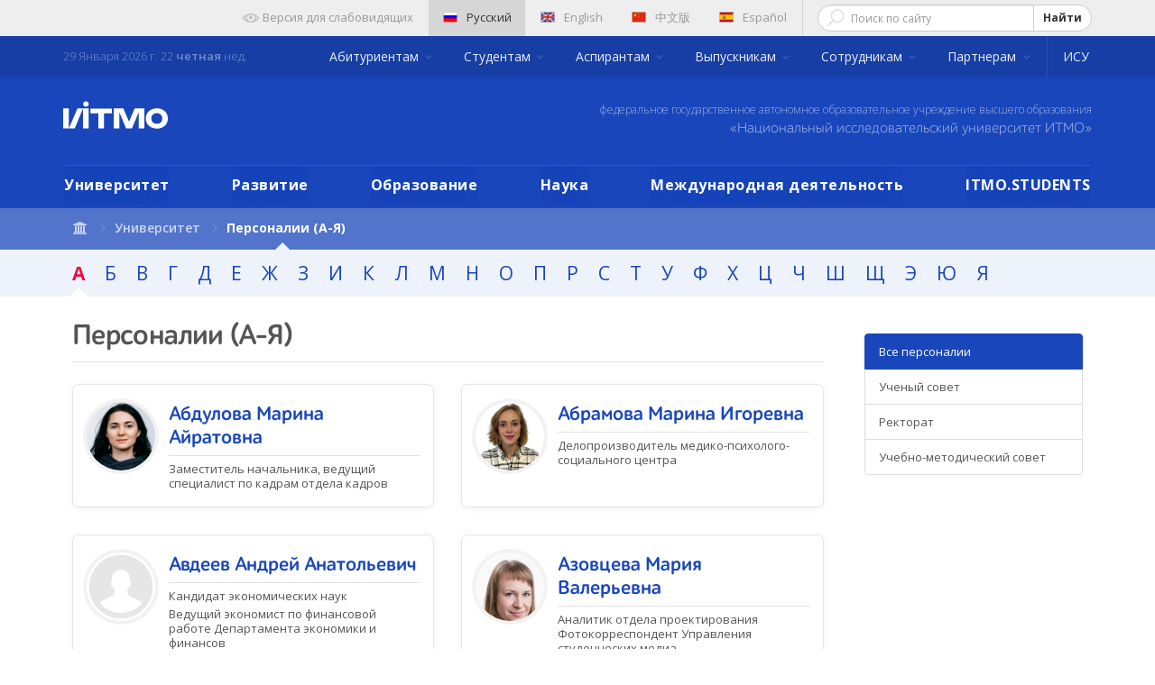

--- FILE ---
content_type: text/html; charset=UTF-8
request_url: https://itmo.ru/ru/personlist/personalii_a-ya.htm
body_size: 23888
content:
<!DOCTYPE html>
<html lang="ru" xmlns="http://www.w3.org/1999/xhtml" xml:lang="ru">
<head>
<!--    <script>(function(w,d,s,l,i){w[l]=w[l]||[];w[l].push({'gtm.start':-->
<!--                new Date().getTime(),event:'gtm.js'});var f=d.getElementsByTagName(s)[0],-->
<!--            j=d.createElement(s),dl=l!='dataLayer'?'&l='+l:'';j.async=true;j.src=-->
<!--            'https://www.googletagmanager.com/gtm.js?id='+i+dl;f.parentNode.insertBefore(j,f);-->
<!--        })(window,document,'script','dataLayer','GTM-WNJ7SMC');</script>-->
	    <script
            src="https://browser.sentry-cdn.com/6.16.1/bundle.tracing.min.js"
            integrity="sha384-hySah00SvKME+98UjlzyfP852AXjPPTh2vgJu26gFcwTlZ02/zm82SINaKTKwIX2"
            crossorigin="anonymous"
    ></script>
    <script>
        Sentry.init({
          dsn: 'https://91bfaea5c4e240f0802e01ea2046e82f@sentry-intern.itmo.dev/17',
          release: `itmo_ru_frontend@9e63c48`,
          environment: 'prod'
        });
        Sentry.setTag('page_locale', 'ru');
    </script>
	
    <!-- Google Tag Manager -->
    <script>(function(w,d,s,l,i){w[l]=w[l]||[];w[l].push(

        {'gtm.start': new Date().getTime(),event:'gtm.js'}
      );var f=d.getElementsByTagName(s)[0],
        j=d.createElement(s),dl=l!='dataLayer'?'&l='+l:'';j.async=true;j.src=
        'https://www.googletagmanager.com/gtm.js?id='+i+dl;f.parentNode.insertBefore(j,f);
      })(window,document,'script','dataLayer','GTM-N44JCXZ');</script>
    <!-- End Google Tag Manager -->

    <!-- Yandex.Metrika counter -->
    <script type="text/javascript" >
    (function(m,e,t,r,i,k,a){m[i]=m[i]||function()

    {(m[i].a=m[i].a||[]).push(arguments)}
    ;
    m[i].l=1*new Date();k=e.createElement(t),a=e.getElementsByTagName(t)[0],k.async=1,k.src=r,a.parentNode.insertBefore(k,a)})
    (window, document, "script", "https://mc.yandex.ru/metrika/tag.js", "ym");

    ym(12731218, "init",

    { clickmap:true, trackLinks:true, accurateTrackBounce:true, webvisor:true }
    );
    </script>
    <noscript><div><img src="https://mc.yandex.ru/watch/12731218" style="position:absolute; left:-9999px;" alt="" /></div></noscript>
    <!-- /Yandex.Metrika counter -->

    <!-- Top.Mail.Ru counter -->
    <script type="text/javascript">
        var _tmr = window._tmr || (window._tmr = []);
        _tmr.push({id: "3610269", type: "pageView", start: (new Date()).getTime()});
        (function (d, w, id) {
            if (d.getElementById(id)) return; var ts = d.createElement("script"); ts.type = "text/javascript"; ts.async = true; ts.id = id; ts.src = "https://top-fwz1.mail.ru/js/code.js"; var f = function () {var s = d.getElementsByTagName("script")[0]; s.parentNode.insertBefore(ts, s);};
            if (w.opera == "[object Opera]") { d.addEventListener("DOMContentLoaded", f, false); } else { f(); }
        })(document, window, "tmr-code");
    </script>
    <noscript><div><img src="https://top-fwz1.mail.ru/counter?id=3610269;js=na" style="position:absolute;left:-9999px;" alt="Top.Mail.Ru" /></div></noscript>
    <!-- /Top.Mail.Ru counter -->

    <meta http-equiv="Content-Type" content="text/html;charset=utf-8">
    <title>Персоналии Университета ИТМО</title>
    <meta name="description" content="Персоналии Университета ИТМО Список Персоналий Университета ИТМО">
    <meta name="keywords" content="Персоналии Университета ИТМО, Персоналии, Сотрудники, Университет ИТМО, Санкт-Петербург, Россия, ЛИТМО, НИУ ИТМО Персоналии Университета ИТМО">
    <meta name="author" content="ITMO University">
    <meta name="coder" content="Andrey Kurkin">
    <meta name="designer" content="Alexander Rusak">
    <meta name="category" content="Образование"/>
    <meta name="publisher" content="itmo.ru">
    <meta name="revisit" content="10 days">
    <meta name="robots" content="all">
    <META NAME="RESOURCE-TYPE" CONTENT="DOCUMENT">
    <META NAME="DISTRIBUTION" CONTENT="GLOBAL">
    <META NAME="COPYRIGHT" CONTENT="Copyright (c) 1993-2026 by itmo.ru">
    <META NAME="ROBOTS" CONTENT="INDEX, FOLLOW">
    <META NAME="REVISIT-AFTER" CONTENT="10 DAYS">
    <META NAME="RATING" CONTENT="GENERAL">
	        <link rel="canonical" href="https://itmo.ru/ru/personlist/personalii.htm"/>
		    <meta property="og:locale" content="ru_RU">
    <meta property="og:type" content="website">
    <meta property="og:title" content="Персоналии Университета ИТМО">
    <meta property="og:description" content="Персоналии Университета ИТМО Список Персоналий Университета ИТМО">
    <meta property="og:image" content="https://itmo.ru//images/logo.jpg">
    <meta property="og:url" content="https://itmo.ru/ru/personlist/personalii.htm">
    <meta property="og:site_name" content="Университет ИТМО официальный портал">
    <meta property="twitter:card" content="summary">
    <meta property="twitter:title" content="Персоналии Университета ИТМО">
    <meta property="twitter:description" content="Персоналии Университета ИТМО Список Персоналий Университета ИТМО">
    <meta property="twitter:image" content="https://itmo.ru//images/logo.jpg">
    <meta property="twitter:url" content="https://itmo.ru/ru/personlist/personalii.htm">
    <meta property="twitter:app:name:iphone" content="Университет ИТМО">
    <meta property="twitter:app:id:iphone" content="785327058">
    <meta property="twitter:app:name:googleplay" content="Университет ИТМО">
    <meta property="twitter:app:id:googleplay" content="ru.ifmo.main">
    <meta property="al:ios:app_name" content="Университет ИТМО">
    <meta property="al:ios:app_store_id" content="785327058">
    <meta property="al:android:package" content="ru.ifmo.main">
    <meta property="al:android:app_name" content="Университет ИТМО">
	    <meta name="msapplication-TileColor" content="#0047BA">
    <meta name="msapplication-TileImage" content="/pic/speeddials/tile_icon.png">
    <link rel="shortcut icon" type="image/x-icon" href="/pic/favicon.ico">
    <link rel="apple-touch-icon" href="/pic/speeddials/apple_touch.png">
    <link rel="image_src" href="/pic/speeddials/opera_speeddial.png">

    <meta name="yandex-verification" content="7ba2cabe9fd23960">
    <meta name="wmail-verification" content="f852b3d6f412b9d2">
    <meta name="facebook-domain-verification" content="iloabmd6yof9ddgsb0f2ek5g1ij3gg"/>

    <meta http-equiv="X-UA-Compatible" content="IE=edge">

    <meta name="apple-itunes-app" content="app-id=785327058">
    <meta name="google-play-app" content="app-id=ru.ifmo.main">

    <link rel="alternate" type="application/rss+xml" title="Новости Университета ИТМО"
          href="https://itmo.ru/module/rss.php">

    <meta name="viewport" content="width=device-width, initial-scale=1">
    <!--
-->
    <link rel="stylesheet" href="/css/main.min.css?ver=210" id="mainCSS" type="text/css">

	
    <link rel="stylesheet" href="/css/building-popup.css">

</head>
<body class="">
<!--<noscript>-->
<!--    <iframe src="https://www.googletagmanager.com/ns.html?id=GTM-WNJ7SMC" height="0" width="0" style="display:none;visibility:hidden"></iframe>-->
<!--</noscript>-->
<!-- Google Tag Manager (noscript) -->
<noscript>
    <iframe src="https://www.googletagmanager.com/ns.html?id=GTM-N44JCXZ"
                  height="0" width="0" style="display:none;visibility:hidden"></iframe>
</noscript>
<!-- End Google Tag Manager (noscript) -->

<svg style="display: none; visibility: hidden">
    <symbol id="logo" width="116" height="36" viewBox="0 0 280 80">
        <path fill-rule="evenodd" clip-rule="evenodd" d="M60.7517 0.000344554C59.2769 0.0279246 57.8435 0.470246 56.6314 1.2718C55.4193 2.07335 54.4825 3.19842 53.9386 4.50582C53.3946 5.81322 53.2677 7.24468 53.5739 8.62059C53.88 9.99649 54.6055 11.2555 55.6593 12.2397C56.7131 13.2239 58.0483 13.8893 59.4973 14.1525C60.9463 14.4157 62.4445 14.265 63.804 13.7192C65.1635 13.1734 66.3236 12.2568 67.1388 11.0846C67.954 9.91239 68.3879 8.53671 68.3861 7.13018C68.364 5.21973 67.5475 3.39576 66.1161 2.05892C64.6846 0.722079 62.7552 -0.0183213 60.7517 0.000344554ZM0 72.69V19.1102H15.2587V72.69H0ZM15.2587 72.69L38.2675 19.1102H47.0452H53.1172L30.9894 72.69H15.2587ZM68.3864 19.1102H53.1277V72.69H68.3864V19.1102ZM73.2734 32.1801H93.9226V72.69H109.045V32.1801H130.082V19.2202H73.2734V32.1801ZM200.105 19.1102H202.129H206.166H217.387V72.69H202.129V28.8902L184.038 72.69H168.308L150.217 28.8902V72.69H134.959V19.1102H146.18H152.252H161.03L176.173 54.3801L191.316 19.1102H200.105ZM250.82 60.1501C259.22 60.1501 265.009 54.6201 265.209 46.3801L265.198 46.4101C265.318 44.4423 265.023 42.4714 264.329 40.6145C263.636 38.7576 262.558 37.0524 261.16 35.6002C259.78 34.3093 258.138 33.2996 256.335 32.6326C254.532 31.9656 252.606 31.6552 250.673 31.7202C248.735 31.589 246.79 31.8517 244.966 32.4909C243.142 33.1301 241.481 34.1313 240.093 35.4282C238.705 36.7252 237.622 38.2883 236.915 40.0142C236.208 41.7402 235.893 43.5895 235.991 45.4401C235.908 49.8801 237.208 53.6201 239.735 56.1501C242.263 58.6801 245.986 60.0701 250.506 60.1501H250.82ZM251.019 18.7302C256.414 18.6836 261.723 20.0165 266.394 22.5902H266.404C275.895 27.8102 280.457 36.3401 279.964 47.8101C279.801 53.4072 277.74 58.8032 274.091 63.1901C270.341 67.5401 265.223 70.6251 259.493 71.99C257.582 72.4476 255.641 72.7817 253.683 72.99L252.225 73.17H252.1H251.974C240.742 73 232.877 69.79 227.109 63.0701C223.52 58.8242 221.477 53.5804 221.289 48.1301C220.785 40.2601 222.736 33.8801 227.245 28.6502C232.048 23.0802 238.634 19.8202 246.825 18.9602C248.217 18.8102 249.618 18.7334 251.019 18.7302Z" fill="white"/>
    </symbol>
    <symbol width="12" height="6" viewBox="0 0 32 20" id="corner-down">
        <path fill-rule="evenodd" clip-rule="evenodd" d="M3.73333 0.266666L-6.99382e-07 4L16 20L32 4L28.2667 0.266665L16 12.5333L3.73333 0.266666Z"/>
    </symbol>
    <symbol viewBox="0 0 65 27" id="logo120">
        <path d="M0.534424 21.7431C0.534424 21.5427 0.601227 21.3423 0.734834 21.2087C0.868441 21.0751 1.00205 21.0083 1.26926 21.0083C1.46967 21.0083 1.67008 21.0751 1.80369 21.2087C1.9373 21.3423 2.0041 21.5427 2.0041 21.7431V25.7513C2.0041 25.9517 1.9373 26.1521 1.80369 26.2857C1.67008 26.4193 1.53647 26.4861 1.26926 26.4861C1.06885 26.4861 0.868441 26.4193 0.734834 26.2857C0.601227 26.1521 0.534424 25.9517 0.534424 25.7513V21.7431Z" fill="white"/>
        <path d="M6.54827 21.0759C6.74868 21.0759 6.94909 21.1427 7.0827 21.2095C7.21631 21.3431 7.28311 21.4767 7.28311 21.6772C7.28311 21.8776 7.21631 22.0112 7.0827 22.1448C6.94909 22.2784 6.81549 22.3452 6.54827 22.3452H5.54622V25.819C5.54622 26.0194 5.47942 26.2198 5.34581 26.3534C5.21221 26.487 5.0786 26.5538 4.81139 26.5538C4.61098 26.5538 4.41057 26.487 4.27696 26.3534C4.14335 26.2198 4.07655 26.0194 4.07655 25.819V22.3452H3.0745C2.87409 22.3452 2.67368 22.2784 2.54007 22.1448C2.40646 22.0112 2.33966 21.8776 2.33966 21.6772C2.33966 21.4767 2.40646 21.3431 2.54007 21.2095C2.67368 21.0759 2.80728 21.0759 3.0745 21.0759H6.54827Z" fill="white"/>
        <path d="M11.6226 21.4767C11.7562 21.2095 12.0234 21.0759 12.2906 21.0759C12.491 21.0759 12.6914 21.1427 12.7582 21.2763C12.8918 21.4099 12.9587 21.6104 12.9587 21.8108V25.819C12.9587 26.0194 12.8918 26.2198 12.7582 26.3534C12.6246 26.487 12.491 26.5538 12.2238 26.5538C12.0234 26.5538 11.823 26.487 11.6894 26.3534C11.5558 26.2198 11.489 26.0194 11.489 25.819V23.6145L10.8877 24.6165C10.7541 24.8837 10.4869 25.0173 10.2197 25.0173C9.9525 25.0173 9.75209 24.8837 9.55168 24.6165L8.95045 23.6813V25.819C8.95045 26.2866 8.75004 26.5538 8.28241 26.5538C8.082 26.5538 7.88159 26.487 7.74799 26.3534C7.61438 26.2198 7.61438 26.0194 7.61438 25.819V21.8108C7.61438 21.6104 7.68118 21.4099 7.74799 21.2763C7.88159 21.1427 8.0152 21.0759 8.21561 21.0759C8.48282 21.0759 8.75004 21.2095 8.88364 21.4767L10.1529 23.4808L11.6226 21.4767Z" fill="white"/>
        <path d="M14.4294 21.744C14.8971 21.2095 15.5651 20.9423 16.3667 20.9423C17.2352 20.9423 17.8364 21.2095 18.304 21.744C18.7717 22.2784 18.9721 22.9464 18.9721 23.7481C18.9721 24.5497 18.7717 25.2177 18.304 25.7522C17.8364 26.2866 17.1684 26.5538 16.3667 26.5538C15.4983 26.5538 14.8971 26.2866 14.4294 25.7522C13.9618 25.2177 13.7614 24.5497 13.7614 23.7481C13.7614 22.9464 13.9618 22.2784 14.4294 21.744ZM15.4983 24.8837C15.6987 25.1509 15.9659 25.2845 16.3667 25.2845C16.7676 25.2845 17.0348 25.1509 17.2352 24.8837C17.4356 24.6165 17.5024 24.2157 17.5024 23.7481C17.5024 23.2804 17.4356 22.9464 17.2352 22.6124C17.0348 22.3452 16.7676 22.2116 16.3667 22.2116C15.9659 22.2116 15.6987 22.3452 15.4983 22.6124C15.2979 22.8796 15.2311 23.2804 15.2311 23.7481C15.2311 24.2157 15.2979 24.5497 15.4983 24.8837Z" fill="white"/>
        <path d="M22.1116 25.8857C21.7776 25.4849 21.5772 24.8837 21.5772 24.2156V21.7439C21.5772 21.5435 21.644 21.3431 21.7776 21.2095C21.9112 21.0759 22.0448 21.0091 22.312 21.0091C22.5125 21.0091 22.7129 21.0759 22.8465 21.2095C22.9801 21.3431 23.0469 21.5435 23.0469 21.7439V24.3492C23.0469 24.6164 23.1137 24.8837 23.2473 25.0173C23.3809 25.2177 23.5813 25.2845 23.8485 25.2845C24.1157 25.2845 24.3161 25.2177 24.4498 25.0173C24.5834 24.8169 24.6502 24.6164 24.6502 24.3492V21.7439C24.6502 21.5435 24.717 21.3431 24.8506 21.2095C24.9842 21.0759 25.1178 21.0091 25.385 21.0091C25.5854 21.0091 25.7858 21.0759 25.8526 21.2095C25.9862 21.3431 25.9862 21.5435 25.9862 21.7439V24.2156C25.9862 24.8837 25.7858 25.4849 25.4518 25.8857C25.1178 26.2865 24.5834 26.4869 23.7817 26.4869C23.0469 26.5537 22.4457 26.3533 22.1116 25.8857Z" fill="white"/>
        <path d="M30.262 21.7439C30.262 21.5435 30.3288 21.3431 30.3956 21.2095C30.5292 21.0759 30.6628 21.0091 30.8632 21.0091C31.2641 21.0091 31.5313 21.2763 31.5313 21.7439V25.7521C31.5313 25.9525 31.4645 26.1529 31.3309 26.2865C31.1973 26.4201 31.0637 26.4869 30.8632 26.4869C30.596 26.4869 30.3956 26.3533 30.262 26.1529L28.1911 23.5476V25.7521C28.1911 26.2197 27.9907 26.4869 27.5231 26.4869C27.1223 26.4869 26.855 26.2197 26.855 25.7521V21.7439C26.855 21.2763 27.0555 21.0091 27.5231 21.0091C27.7903 21.0091 27.9907 21.1427 28.1911 21.4099L30.1952 24.082V21.7439H30.262Z" fill="white"/>
        <path d="M32.6007 21.7439C32.6007 21.5435 32.6675 21.3431 32.8011 21.2095C32.9347 21.0759 33.0683 21.0091 33.3355 21.0091C33.536 21.0091 33.7364 21.0759 33.87 21.2095C34.0036 21.3431 34.0704 21.5435 34.0704 21.7439V25.7521C34.0704 25.9525 34.0036 26.1529 33.87 26.2865C33.7364 26.4201 33.6028 26.4869 33.3355 26.4869C33.1351 26.4869 32.9347 26.4201 32.8011 26.2865C32.6675 26.1529 32.6007 25.9525 32.6007 25.7521V21.7439Z" fill="white"/>
        <path d="M37.0771 24.4829L38.0791 21.6772C38.2796 21.1428 38.6136 20.9423 39.0144 21.1428C39.2148 21.2096 39.2816 21.3432 39.3484 21.5436C39.4152 21.744 39.3484 21.8776 39.2816 22.078L37.6783 26.0862C37.5447 26.4202 37.2775 26.6206 37.0103 26.6206C36.6763 26.6206 36.4759 26.487 36.3423 26.153L34.6722 22.2116C34.6054 22.0112 34.5386 21.8776 34.6054 21.6104C34.6722 21.41 34.8058 21.2764 35.0062 21.1428C35.2066 21.076 35.407 21.076 35.6074 21.1428C35.8078 21.2096 35.8746 21.41 36.0082 21.6104L37.0771 24.4829Z" fill="white"/>
        <path d="M39.8156 21.7439C39.8156 21.5435 39.8824 21.3431 40.016 21.2095C40.1496 21.0759 40.2832 21.0091 40.5504 21.0091H43.0221C43.2225 21.0091 43.4229 21.0759 43.5565 21.1427C43.6901 21.2763 43.757 21.4099 43.757 21.6103C43.757 21.8107 43.6901 21.9443 43.5565 22.0779C43.4229 22.2115 43.2893 22.2783 43.0221 22.2783H41.2184V23.08H42.6213C42.8217 23.08 43.0221 23.1468 43.1557 23.2136C43.2893 23.3472 43.3561 23.4808 43.3561 23.6812C43.3561 23.8816 43.2893 24.0152 43.1557 24.1488C43.0221 24.2824 42.8885 24.3492 42.6213 24.3492H41.2184V25.2177H43.0889C43.2893 25.2177 43.4897 25.2845 43.6233 25.3513C43.757 25.4849 43.8238 25.6185 43.8238 25.8189C43.8238 26.0193 43.757 26.1529 43.6233 26.2865C43.4897 26.4201 43.3561 26.4869 43.0889 26.4869H40.5504C40.35 26.4869 40.1496 26.4201 40.016 26.2865C39.8824 26.1529 39.8156 25.9525 39.8156 25.7521V21.7439Z" fill="white"/>
        <path d="M44.3575 21.8775C44.3575 21.4099 44.5579 21.1427 45.0255 21.0759C45.3595 21.0091 45.7603 21.0091 46.2948 21.0091C46.9628 21.0091 47.4972 21.1427 47.8312 21.4099C48.232 21.6771 48.4325 22.1447 48.4325 22.6791C48.4325 23.3472 48.1652 23.8816 47.564 24.1488L48.3657 25.2845C48.4993 25.4849 48.4993 25.6185 48.4993 25.8189C48.4993 26.0193 48.3657 26.1529 48.232 26.2865C48.0316 26.4201 47.898 26.4201 47.6308 26.3533C47.4304 26.2865 47.23 26.1529 47.1632 25.9525L46.2279 24.2824C46.0275 24.2824 45.8939 24.2824 45.7603 24.2824V25.6185C45.7603 25.8189 45.6935 26.0193 45.5599 26.1529C45.4263 26.2865 45.2927 26.3533 45.0255 26.3533C44.8251 26.3533 44.6247 26.2865 44.4911 26.1529C44.3574 26.0193 44.2906 25.8189 44.2906 25.6185V21.8775H44.3575ZM46.9628 22.8128C46.9628 22.4119 46.6956 22.2783 46.2279 22.2783C46.0275 22.2783 45.8939 22.2783 45.8271 22.2783V23.414C45.8939 23.414 46.0275 23.414 46.2279 23.414C46.6956 23.414 46.9628 23.2136 46.9628 22.8128Z" fill="white"/>
        <path d="M50.6367 22.5455C50.6367 22.6123 50.7035 22.746 50.8371 22.8128C50.9707 22.8796 51.1043 22.9464 51.3048 23.0132C51.5052 23.08 51.7056 23.1468 51.906 23.2804C52.1064 23.3472 52.3068 23.4808 52.5072 23.6144C52.7076 23.748 52.8412 23.8816 52.9748 24.1488C53.1084 24.3492 53.1752 24.6164 53.1752 24.8837C53.1752 25.4181 53.0416 25.8189 52.7076 26.1529C52.3736 26.4869 51.8392 26.6206 51.1711 26.6206C50.5699 26.6206 50.0355 26.4869 49.6347 26.2865C49.4343 26.1529 49.3007 26.0193 49.167 25.8189C49.1002 25.6185 49.1002 25.4849 49.167 25.2845C49.3007 24.9505 49.5679 24.8837 50.0355 25.0173C50.1023 25.0173 50.1691 25.0841 50.2359 25.0841C50.3027 25.1509 50.3695 25.1509 50.4363 25.1509C50.5031 25.1509 50.5031 25.1509 50.6367 25.2177C50.7035 25.2177 50.7703 25.2845 50.8371 25.2845C50.9039 25.2845 50.9707 25.2845 51.0375 25.2845C51.1043 25.2845 51.1711 25.2845 51.238 25.2845C51.572 25.2845 51.7724 25.1509 51.7724 24.9505C51.7724 24.8837 51.7056 24.7501 51.6388 24.6833C51.572 24.6164 51.4384 24.5496 51.3048 24.4828C51.1712 24.416 50.9707 24.3492 50.8371 24.2824C50.6367 24.2156 50.5031 24.1488 50.3027 24.0152C50.1023 23.9484 49.9687 23.8148 49.8351 23.6812C49.7015 23.5476 49.5679 23.414 49.5011 23.2136C49.4343 23.0132 49.3675 22.8128 49.3675 22.5455C49.3675 22.0779 49.5679 21.6771 49.9019 21.4099C50.2359 21.1427 50.7035 21.0091 51.3048 21.0091C51.906 21.0091 52.3736 21.1427 52.7744 21.3431C52.9748 21.4767 53.1084 21.6103 53.1752 21.7439C53.2421 21.9443 53.2421 22.0779 53.1752 22.2115C53.0416 22.5455 52.7076 22.6123 52.1732 22.4119C51.8392 22.2783 51.5052 22.2115 51.3048 22.2115C50.7703 22.2783 50.6367 22.3451 50.6367 22.5455Z" fill="white"/>
        <path d="M53.7108 21.7439C53.7108 21.5435 53.7776 21.3431 53.9112 21.2095C54.0448 21.0759 54.1784 21.0091 54.4457 21.0091C54.6461 21.0091 54.8465 21.0759 54.9801 21.2095C55.1137 21.3431 55.1805 21.5435 55.1805 21.7439V25.7521C55.1805 25.9525 55.1137 26.1529 54.9801 26.2865C54.8465 26.4201 54.7129 26.4869 54.4457 26.4869C54.2452 26.4869 54.0448 26.4201 53.9112 26.2865C53.7776 26.1529 53.7108 25.9525 53.7108 25.7521V21.7439Z" fill="white"/>
        <path d="M59.7892 21.0759C59.9896 21.0759 60.19 21.1427 60.3236 21.2095C60.4572 21.3431 60.524 21.4767 60.524 21.6772C60.524 21.8776 60.4572 22.0112 60.3236 22.1448C60.19 22.2784 60.0564 22.3452 59.7892 22.3452H58.7872V25.819C58.7872 26.0194 58.7204 26.2198 58.5867 26.3534C58.4531 26.487 58.3195 26.5538 58.0523 26.5538C57.8519 26.5538 57.6515 26.487 57.5179 26.3534C57.3843 26.2198 57.3175 26.0194 57.3175 25.819V22.3452H56.2486C56.0482 22.3452 55.8478 22.2784 55.7142 22.1448C55.5806 22.0112 55.5138 21.8776 55.5138 21.6772C55.5138 21.4767 55.5806 21.3431 55.7142 21.2095C55.8478 21.0759 55.9814 21.0759 56.2486 21.0759H59.7892Z" fill="white"/>
        <path d="M61.3263 21.0759C61.5267 21.1427 61.6603 21.2763 61.7939 21.4767L62.7959 22.9464L63.7312 21.4767C63.9984 21.0091 64.3324 20.9423 64.7332 21.1427C64.8668 21.2095 65.0005 21.4099 65.0005 21.5435C65.0005 21.7439 64.9337 21.8776 64.8668 22.078L63.464 24.0821V25.6853C63.464 25.8858 63.3972 26.0862 63.2636 26.2198C63.13 26.3534 62.9964 26.4202 62.7291 26.4202C62.5287 26.4202 62.3283 26.3534 62.1947 26.2198C62.0611 26.0862 61.9943 25.8858 61.9943 25.6853V24.0821L60.5914 22.078C60.4578 21.9444 60.4578 21.7439 60.4578 21.5435C60.4578 21.3431 60.5914 21.1427 60.725 21.0759C60.9923 21.0759 61.1927 21.0091 61.3263 21.0759Z" fill="white"/>
        <path d="M2.93935 6.57951C1.9373 7.44795 1.13566 7.58156 0.534427 7.04713C0.133607 6.64631 0 6.31229 0 5.84467C0.0668034 5.37705 0.267214 4.97622 0.668034 4.5754L4.20861 1.10163C4.74304 0.567201 5.21066 0.299988 5.81189 0.299988C7.01436 0.299988 7.54878 0.901218 7.54878 2.17048V14.1283C7.54878 14.7295 7.41518 15.1303 7.08116 15.5312C6.74714 15.8652 6.34632 16.0656 5.74509 16.0656C5.14386 16.0656 4.67624 15.8652 4.40902 15.5312C4.14181 15.1971 3.9414 14.7295 3.9414 14.1283V5.64426L2.93935 6.57951Z" fill="white"/>
        <path d="M12.2914 3.84057C12.091 3.50655 12.0242 3.10573 12.1578 2.63811C12.2914 2.17048 12.6255 1.83647 13.0931 1.50245C14.2287 0.700808 15.6316 0.299988 17.2349 0.299988C18.8382 0.299988 20.0406 0.700808 20.9091 1.50245C21.7775 2.30409 22.1783 3.30614 22.1783 4.57541C22.1783 5.44385 21.9779 6.24549 21.5771 6.98033C21.1763 7.71517 20.7087 8.3164 20.1074 8.78402C19.5062 9.25164 18.905 9.71927 18.3038 10.1201C17.7025 10.5209 17.1013 10.9885 16.6337 11.4562C16.0992 11.9238 15.7652 12.4582 15.5648 12.9258H20.7087C21.9111 12.9258 22.5124 13.4603 22.5124 14.5291C22.5124 15.0635 22.3788 15.4644 22.0447 15.7316C21.7107 15.9988 21.3099 16.1324 20.7087 16.1324H13.8279C13.1599 16.1324 12.6923 15.932 12.3582 15.598C12.0242 15.1971 11.8906 14.7295 11.8906 14.1951C11.8906 13.193 12.091 12.2578 12.5587 11.4562C13.0263 10.6545 13.5607 9.98648 14.2287 9.45205C14.8968 8.91763 15.5648 8.45 16.166 7.98238C16.8341 7.51476 17.3685 7.04713 17.8361 6.57951C18.3038 6.11188 18.5042 5.57746 18.5042 5.04303C18.5042 4.17459 17.9697 3.77376 16.8341 3.77376C16.166 3.77376 15.3644 3.97417 14.496 4.375C13.4271 4.70901 12.6923 4.57541 12.2914 3.84057Z" fill="white"/>
        <path d="M61.2588 3.23933C61.2588 2.6381 61.3924 2.17048 61.7264 1.76966C62.0605 1.36884 62.5281 1.16843 63.1293 1.16843C64.3986 1.16843 64.9998 1.83646 64.9998 3.23933V14.7295C64.9998 15.3307 64.7994 15.8652 64.4654 16.1992C64.1314 16.6 63.6637 16.7336 63.0625 16.7336C62.3945 16.7336 61.7932 16.3996 61.3256 15.7316L55.4469 8.31639V14.6627C55.4469 15.9988 54.8457 16.7336 53.5764 16.7336C52.374 16.7336 51.7059 16.0656 51.7059 14.6627V3.23933C51.7059 1.83646 52.3072 1.16843 53.5764 1.16843C54.3113 1.16843 54.9793 1.50244 55.5137 2.23728L61.3256 9.91967V3.23933H61.2588Z" fill="white"/>
        <path fill-rule="evenodd" clip-rule="evenodd" d="M31.532 0.433624H42.0869C46.5627 0.433624 50.2369 4.10781 50.2369 8.58364C50.2369 13.0595 46.5627 16.7337 42.0869 16.7337H31.532C27.0561 16.7337 23.382 13.0595 23.382 8.58364C23.382 4.10781 27.0561 0.433624 31.532 0.433624ZM49.2349 8.5837C49.2349 12.5314 46.0347 15.7317 42.0869 15.7317C38.1392 15.7317 34.939 12.5314 34.939 8.5837C34.939 4.63599 38.1392 1.43574 42.0869 1.43574C46.0347 1.43574 49.2349 4.63599 49.2349 8.5837Z" fill="white"/>
    </symbol>
</svg>

    <section class="b-header-pad" role="presentation"></section>
	<a class="sr-only sr-only-focusable" href="#mainContent">Перейти к содержимому страницы.</a>
<header class="h-sticky-header hidden-md hidden-lg" role="banner">

    <div class="cd-overlay-nav"><span></span></div>
    <div class="cd-overlay-content"><span></span></div>

    <div class="container">
        <h2 class="row header-logo-sm">
            <a href="/ru/"
               title="Санкт-Петербургский национальный исследовательский университет информационных технологий, механики и оптики">
                <div class="header-logo-sm__logo"></div>
            </a>
        </h2>
    </div>
    <a class="cd-nav-trigger">Меню<span class="cd-icon"></span></a>
</header>


<header class="h-header">
    <div class="cd-primary-nav">

        <nav class="navbar supportMenu supportMenu--accessiblilitySettings">
            <div class="container">
                <div class="row">
                    <div class="rowFlex rowFlex--end">
                        <form class="navbar-form">
                            <label for="">Размер шрифта:&nbsp;</label>
                            <div class="btn-group btn-group-sm" data-toggle="buttons">
                                <label class="btn btn-default accessibleSize--M">
                                    <input type="radio" name="accessibleSize" id="accessibleSize_M" autocomplete="off">A
                                </label>
                                <label class="btn btn-default accessibleSize--L">
                                    <input type="radio" name="accessibleSize" id="accessibleSize_L" autocomplete="off">A
                                </label>
                                <label class="btn btn-default accessibleSize--XL">
                                    <input type="radio" name="accessibleSize" id="accessibleSize_XL" autocomplete="off">A
                                </label>
                            </div>
                        </form>
                        <form class="navbar-form">
                            <label for="">Цвет сайта:&nbsp;</label>
                            <div class="btn-group btn-group-sm" data-toggle="buttons">
                                <label class="btn btn-default accessibleColor--bw" for="accessibleColor_bw">
                                    <input type="radio" name="accessibleColor" id="accessibleColor_bw"
                                           autocomplete="off"><span>Ц</span>
                                </label>
                                <label class="btn btn-default accessibleColor--wb" for="accessibleColor_wb">
                                    <input type="radio" name="accessibleColor" id="accessibleColor_wb"
                                           autocomplete="off"><span>Ц</span>
                                </label>
                            </div>
                        </form>
                        <form class="navbar-form">
                            <label for="">Изображения:&nbsp;</label>
                            <button type="button" itemprop="Copy" id="accessibleImg_toggle"
                                    class="btn btn-default btn-sm active" data-toggle="button" data-off-text="Выключены"
                                    data-on-text="Включены" aria-pressed="true" autocomplete="off">
                                Включены
                            </button>
                        </form>
                    </div>
                </div>
            </div>
        </nav>

        <nav class="navbar supportMenu">
            <div class="container">
                <div class="row">
                    <div class="rowFlex rowFlex--end">
                        <ul class="nav navbar-nav">
                            <li class="accessible-button">
                                <a id="accessibleButton" title="Версия для слабовидящих">
                                    <svg class="icon">
                                        <use xlink:href="#icon-visible"></use>
                                    </svg>
                                    <span>Версия для слабовидящих</span>
                                </a>
                            </li>
                            <li class="separate-button active">
                                <a href="/ru/"><img class="b-top-menu__flag"
                                                                   src="/images/flags2/Russia.png" alt="RU">Русский</a>
                            </li>
                            <li>
                                <a href="https://en.ifmo.ru/" target="_blank"><img src="/images/flags2/United-Kingdom.png" alt="En" class="b-top-menu__flag">English</a>
                            </li>
                            <li>
                                <a href="https://cn.ifmo.ru/" target="_blank"><img src="/images/flags2/China.png"
                                                                                   alt="Cn" class="b-top-menu__flag">中文版</a>
                            </li>
                            <li>
                                <a href="https://es.itmo.ru/" target="_blank"><img src="/images/flags2/esp.png"
                                                                                  alt="Esp" class="b-top-menu__flag">Español</a>
                            </li>
                            <li class="separate-button">
                                <a></a>
                            </li>
                        </ul>
                        <form action="/ru/searchform/poisk_po_portalu.htm"
                              method="POST"
                              enctype="application/x-www-form-urlencoded"
                              class="navbar-form search-panel"
                              role="search">
                            <div class="input-group input-group-sm">
                                <svg class="icon icon--search">
                                    <use xlink:href="#icon-search"></use>
                                </svg>
                                <input type="text"
                                       name="searchTextBox"
                                       id="searchTextBox"
                                       class="form-control"
                                       placeholder="Поиск по сайту">
                                <span class="input-group-btn">
									<button class="btn btn-default" type="submit">Найти</button>
								</span>
                            </div>
                        </form>
                    </div>
                </div>
            </div>
        </nav>

        <nav class="navbar b-top-menu">
            <div class="container">
                <div class="row">
                    <p class="col-lg-3 navbar-text visible-lg-block">29 Января 2026 г. 22    <strong>четная</strong> нед.
    </p>
                    <div class="col-xs-12 col-sm-6 col-md-12 col-lg-9 nav-wrap">
                        <ul class="nav nav-justified">
													<li class="dropdown">
							<a href="#" class="dropdown-toggle" data-toggle="dropdown">
								Абитуриентам
							</a>
							<ul class="dropdown-menu" role="menu">
								<li><a href="https://abit.itmo.ru/" target="_blank">Поступление</a></li>
								<li><a href="https://abit.itmo.ru/bachelor#olympiads" target="_blank">Олимпиады школьников</a></li>
								<li><a href="https://start.ifmo.ru/" target="_blank">Довузовская подготовка</a></li>
								<li><a href="https://abit.ifmo.ru/bachelor/" target="_blank">Прием на 1 курс</a></li>
								<li><a href="https://abit.ifmo.ru/master/" target="_blank">Прием в магистратуру</a></li>
								<li><a href="http://int.ifmo.ru/" target="_blank">Прием иностранных граждан</a></li>
								<li><a href="https://abit.itmo.ru/#news" target="_blank">Новости</a></li>
								<li><a href="/ru/page/255/mify_i_legendy.htm">Мифы и легенды</a></li>
								<li><a href="https://abit.ifmo.ru/page/81/" target="_blank">Контакты приемной комиссии</a></li>
								<li><a href="/ru/post/abiturient/zadat_vopros.htm">Задать вопрос</a></li>
							</ul>
						</li>
						<li class="dropdown">
							<a href="#" class="dropdown-toggle" data-toggle="dropdown">
								Студентам
							</a>
							<ul class="dropdown-menu" role="menu">
								<li><a href="https://student.itmo.ru/about_studoffice/" target="_blank">Студенческий офис</a></li>
								<li><a href="/ru/page/252/pervokursnikam.htm">Первокурсникам</a></li>
								<li><a href="/ru/schedule/raspisanie_zanyatiy.htm">Расписание занятий</a></li>
								<li><a href="/schedule_lang/raspisanie_zanyatiy_po_inostrannomu_yazyku.htmraspisanie_zanyatiy_po_angliyskomu_yazyku.htm">Расписание занятий по английскому языку</a></li>
								<li><a href="/ru/exam/raspisanie_sessii.htmraspisanie_sessii.htm">Расписание сессии</a></li>
								<li><a href="http://de.ifmo.ru/" target="_blank">Центр дистанционного обучения</a></li>
								<li><a href="http://int.ifmo.ru/ru/" target="_blank">Иностранному студенту</a></li>
								<li><a href="https://student.itmo.ru/ru/university_modules_bach/" target="_blank">Общеуниверситетские модули в бакалавриате</a></li>
								<li><a href="https://student.itmo.ru/ru/universitymodules_master/" target="_blank">Общеуниверситетские модули в магистратуре</a></li>
								<li><a href="http://lib.ifmo.ru/" target="_blank">Библиотека</a></li>
								<li><a href="http://books.ifmo.ru/" target="_blank">Учебные и методические издания</a></li>
								<li><a href="https://student.itmo.ru/scholarship/" target="_blank">Стипендии</a></li>
								<li><a href="https://centrsio.itmo.ru/ru/" target="_blank">Центр сопровождения инклюзивного образования</a></li>
								<li><a href="http://careers.ifmo.ru/" target="_blank">Трудоустройство</a></li>
								<li><a href="https://int.itmo.ru/ru/for_students" target="_blank">Международная академическая мобильность</a></li>
								<li><a href="https://student.itmo.ru/feedback/" target="_blank">Задать вопрос</a></li>
							</ul>
						</li>
						<li class="dropdown">
							<a href="#" class="dropdown-toggle" data-toggle="dropdown">
								Аспирантам
							</a>
							<ul class="dropdown-menu" role="menu">
								<li><a href="http://aspirantura.ifmo.ru/" target="_blank">Сайт аспирантуры</a></li>
								<li><a href="http://aspirantura.ifmo.ru/?main=3" target="_blank">Поступление</a></li>
								<li><a href="http://aspirantura.ifmo.ru/?main=44" target="_blank">Международные программы</a></li>
								<li><a href="http://aspirantura.ifmo.ru/?main=24" target="_blank">Стипендии</a></li>
								<li><a href="http://fppo.ifmo.ru/?page1=16 " target="_blank">Диссертационные советы</a></li>
								<li><a href="http://aspirantura.ifmo.ru/?main=31" target="_blank">Конференции</a></li>
								<li><a href="http://lib.ifmo.ru/" target="_blank">Библиотека</a></li>
								<li><a href="https://science.itmo.ru/%d0%bd%d0%b0%d1%83%d1%87%d0%bd%d1%8b%d0%b5-%d0%b8%d0%b7%d0%b4%d0%b0%d0%bd%d0%b8%d1%8f/" target="_blank">Научные издания</a></li>
								<li><a href="https://isu.ifmo.ru/" target="_blank">Вход в корпоративный портал / ИСУ</a></li>
								<li><a href="http://awl.ifmo.ru/ru/laboratoriya_akademicheskogo_pisma.htm">Лаборатория академического письма</a></li>
								<li><a href="/ru/post/phd/zadat_vopros.htm">Задать вопрос</a></li>
							</ul>
						</li>
						<li class="dropdown">
							<a href="#" class="dropdown-toggle" data-toggle="dropdown">
								Выпускникам
							</a>
							<ul class="dropdown-menu" role="menu">
								<li><a href="https://alumni.ifmo.ru/idlk/login" target="_blank">Личный кабинет Выпускника</a></li>
								<li><a href="http://family.ifmo.ru/" target="_blank">Центр взаимодействия с выпускниками</a></li>
								<li><a href="http://museum.ifmo.ru/" target="_blank">Музейный комплекс</a></li>
								<li><a href="http://careers.ifmo.ru/" target="_blank">Трудоустройство</a></li>
								<li><a href="/ru/post/alumni/zadat_vopros.htm">Задать вопрос</a></li>
							</ul>
						</li>
						<li class="dropdown">
							<a href="#" class="dropdown-toggle" data-toggle="dropdown">
								Сотрудникам
							</a>
							<ul class="dropdown-menu" role="menu">
								<li><a href="https://isu.ifmo.ru/" target="_blank">Вход в корпоративный портал / ИСУ</a></li>
								<li><a href="/ru/schedule/raspisanie_zanyatiy.htm">Расписание занятий</a></li>
								<li><a href="https://job.itmo.ru/ru/" target="_blank">Работа в университете</a></li>
								<li><a href="https://edu.itmo.ru/ru/head_of_edupro/" target="_blank">Руководителям образовательных программ и преподавателям</a></li>
								<li><a href="http://www.ifmo.ru/ru/viewotherstructure/98929/profkom_sotrudnikov.htmprofkom_sotrudnikov.htm">Профком сотрудников</a></li>
								<li><a href="http://lib.ifmo.ru/" target="_blank">Библиотека</a></li>
								<li><a href="http://awl.ifmo.ru/ru/laboratoriya_akademicheskogo_pisma.htm">Лаборатория академического письма</a></li>
								<li><a href="/ru/post/emploer/zadat_vopros.htm">Задать вопрос</a></li>
							</ul>
						</li>
						<li class="dropdown">
							<a href="#" class="dropdown-toggle" data-toggle="dropdown">
								Партнерам
							</a>
							<ul class="dropdown-menu" role="menu">
								<li><a href="/ru/mnllist/mezhdunarodnye_nauchnye_podrazdeleniya.htm">Международные научные подразделения</a></li>
								<li><a href="/ru/post/partner/zadat_vopros.htm">Задать вопрос</a></li>
							</ul>
						</li>
                            <li class="separate-button">
                                <a href="https://isu.ifmo.ru/" target="_blank" title="Корпоративный портал ИСУ"><span
                                            class="hidden-md hidden-lg">Корпоративный портал </span>ИСУ</a>
                            </li>
                        </ul>
                    </div>

                    <div class="col-xs-12 col-sm-6 b-menu-main-sm">
                        <ul class="nav">
											<li>
					<a class="" href="/ru/page/144/universitet.htm">Университет</a>
				</li>
				<li>
					<a class="" href="/ru/page/171/razvitie.htm">Развитие</a>
				</li>
				<li>
					<a class="" href="/ru/page/169/obrazovanie.htm">Образование</a>
				</li>
				<li>
					<a class="" href="/ru/page/157/nauka.htm">Наука</a>
				</li>
				<li>
					<a class="" href="/ru/page/170/mezhdunarodnaya_deyatelnost.htm">Международная деятельность</a>
				</li>
				<li>
					<a class="" href="https://student.itmo.ru/" target="_blank">ITMO.STUDENTS</a>
				</li>
                        </ul>
                    </div>
                </div>
            </div>
        </nav> <!-- /b-top-menu -->

    </div> <!-- /cd-primary-nav -->

    <div class="container">
        <div class="row hidden-sm hidden-xs d-flex align-center" role="banner">
            <h2 class="col-md-5 l-header-logo">
                <a class="l-header-logo__link" href="/ru/"
                   title="Санкт-Петербургский национальный исследовательский университет информационных технологий, механики и оптики">
                    <svg class="l-header-logo__svg">
                        <use xlink:href="#logo"></use>
                    </svg>
                </a>
            </h2>
            <div class="col-md-7 l-header-title">
                <h3 class="sub-head">федеральное государственное автономное образовательное учреждение высшего образования </h3>
                <h1 class="first-string">«Национальный исследовательский университет ИТМО»</h1>
            </div>
        </div>
        <div class="row">
            <nav class="navbar hidden-sm hidden-xs b-menu-main">
                <ul class="nav nav-justified d-flex justify-between nav-menu">
									<li class="root">
					<a href="/ru/page/144/universitet.htm">Университет</a>
					<div class="main-drop-menu" role="menu">
  					    <div class="row">
								<div class="col-xs-4">
									<h4>
											Органы управления
									</h4>
									<ul class="list-unstyled">
										<li>
											<a href="/ru/page/394/koordinacionnyy_sovet.htm">
												Координационный совет
											</a>
										</li>
										<li>
											<a href="/ru/nabsovetlist/nablyudatelnyy_sovet.htm">
												Наблюдательный совет
											</a>
										</li>
										<li>
											<a href="/ru/page/249/mezhdunarodnyy_sovet.htm">
												Международный совет
											</a>
										</li>
										<li>
											<a href="/ru/page/214/uchenyy_sovet.htm">
												Ученый совет
											</a>
										</li>
										<li>
											<a href="/ru/personlist/administration/rektorat.htm">
												Ректорат
											</a>
										</li>
									</ul>
								</div>
								<div class="col-xs-4">
									<h4>
										<a href="/ru/department_units/obschaya_struktura_universiteta.htm" style="color:#000;">
											Общая структура университета
										</a>
									</h4>
									<ul class="list-unstyled">
										<li>
											<a href="/ru/department_units/1/megafakultety,_fakultety,_instituty.htm">
												Мегафакультеты, факультеты, институты
											</a>
										</li>
										<li>
											<a href="/ru/department_units/2/nauchno-issledovatelskie_podrazdeleniya.htm">
												Научно-исследовательские подразделения
											</a>
										</li>
										<li>
											<a href="/ru/department_units/3/administrativnye_podrazdeleniya.htm">
												Административные подразделения
											</a>
										</li>
									</ul>
									<h4>
										<a href="/ru/personlist/personalii_a-ya.htm" style="color:#000;">
											Персоналии (А-Я)
										</a>
									</h4>
									<ul class="list-unstyled">
										<li>
											<a href="/ru/page/212/znak_za_zaslugi_pered_universitetom.htm">
												Знак «За заслуги перед университетом»
											</a>
										</li>
									</ul>
									<h4>
											Официальные документы
									</h4>
									<ul class="list-unstyled">
										<li>
											<a href="/sveden/svedeniya_ob_obrazovatelnoy_organizacii.htm">
												Сведения об образовательной организации
											</a>
										</li>
										<li>
											<a href="/ru/page/217/licenziya_i_akkreditaciya.htm">
												Лицензия и аккредитация
											</a>
										</li>
										<li>
											<a href="/ru/page/220/ustav.htm">
												Устав
											</a>
										</li>
										<li>
											<a href="/ru/page/329/rekvizity.htm">
												Реквизиты
											</a>
										</li>
										<li>
											<a href="https://itmo.ru/ru/page/99/protivodeystvie_korrupcii.htm">
												Противодействие коррупции
											</a>
										</li>
									</ul>
								</div>
								<div class="col-xs-4">
									<h4>
										<a href="/ru/page/237/press-sluzhba.htm" style="color:#000;">
											Пресс-служба
										</a>
									</h4>
									<ul class="list-unstyled">
										<li>
											<a href="/ru/newslist/novostnoy_sayt_ITMO.NEWS.htm">
												Новостной сайт ITMO.NEWS
											</a>
										</li>
										<li>
											<a href="http://news.ifmo.ru/ru/events/meropriyatiya.htm">
												Мероприятия
											</a>
										</li>
										<li>
											<a href="http://news.ifmo.ru/ru/massmedia/" target="_blank">
												Публикации в СМИ
											</a>
										</li>
										<li>
											<a href="http://news.ifmo.ru/ru/media/" target="_blank">
												Медиа
											</a>
										</li>
									</ul>
									<h4>
										<a href="/ru/page/213/logotipy_i_firmennyy_stil.htm" style="color:#000;">
											Логотипы и фирменный стиль
										</a>
									</h4>
									<ul class="list-unstyled">
										<li>
											<a href="/go.php?url=https://store.itmo.ru/" target="_blank">
												Магазин ITMO.STORE
											</a>
										</li>
									</ul>
									<h4>
											Контакты
									</h4>
									<ul class="list-unstyled">
										<li>
											<a href="/ru/phonebook/telefonnyy_spravochnik.htm">
												Телефонный справочник
											</a>
										</li>
										<li>
											<a href="/ru/map/1/karta_korpusov.htm">
												Карта корпусов
											</a>
										</li>
										<li>
											<a href="/ru/post/zadat_vopros.htm">
												Задать вопрос
											</a>
										</li>
									</ul>
								</div>
							</div>
					</div>
				</li>
				<li class="root">
					<a href="/ru/page/171/razvitie.htm">Развитие</a>
					<div class="main-drop-menu" role="menu">
						<h4><a href="https://2030.itmo.ru/" target="_blank"><img class="main-drop-menu__logo" src="/images/menu/small/p10.jpg" alt="Развитие университета"></a>Развитие университета</h4>
						<p class="main-drop-menu__url"><a href="https://2030.itmo.ru/" target="_blank">Подробнее</a></p>
						<div class="row">
							<br>
							<div class="col-xs-6">
								<h4>
										Стратегия и программы развития
								</h4>
								<ul class="list-unstyled">
									<li><a href="https://2030.itmo.ru/" target="_blank">Программа развития Университета ИТМО 2030 (Приоритет 2030)</a></li>
									<li><a href="http://www.ifmo.ru/file/pages/171/Presentation_2027.pdf" target="_blank">Стратегия развития Университета ИТМО до 2027 года</a></li>
									<li><a href="http://5100.ifmo.ru/" target="_blank">Повышение конкурентоспособности (Проект 5-100)</a></li>
									<li><a href="/ru/page/174/razvitie_nacionalnogo_issledovatelskogo_universiteta_niu.htm">Развитие национального исследовательского университета (НИУ)</a></li>
								</ul>
								<h4>
										Достижения
								</h4>
								<ul class="list-unstyled">
									<li><a href="/ru/ratings/pozicii_v_reytingah.htm">Позиции в рейтингах</a></li>
								</ul>
							</div>
							<div class="col-xs-6">
							</div>
						</div>
					</div>
				</li>
				<li class="root">
					<a href="/ru/page/169/obrazovanie.htm">Образование</a>
					<div class="main-drop-menu" role="menu">
						<h4><a href="https://edu.itmo.ru/" target="_blank"><img class="main-drop-menu__logo" src="/images/menu/small/p201.jpg" alt="Образование"></a>Образование</h4>
						<p class="main-drop-menu__url"><a href="https://edu.itmo.ru/" target="_blank">edu.itmo.ru</a></p>
						<div class="row">
							<div class="col-xs-4">
								<h6>
										&nbsp;
								</h6>
								<ul class="list-unstyled">
									<li><a href="https://edu.itmo.ru/ru/napravleniya/" target="_blank">Направления и специальности</a></li>
									<li><a href="/ru/department_units/1/megafakultety,_fakultety,_instituty.htmnauchno-obrazovatelnye_podrazdeleniya.htm">Научно-образовательные подразделения</a></li>
									<li><a href="https://lib.itmo.ru/" target="_blank">Библиотека</a></li>
									<li><a href="/ru/schedule/raspisanie_zanyatiy.htm">Расписание занятий</a></li>
									<li><a href="/ru/exam/raspisanie_sessii.htm">Расписание сессии</a></li>
									<li><a href="https://edu.itmo.ru/ru/edu_calendar/" target="_blank">Календарные учебные графики</a></li>
									<li><a href="https://edu.itmo.ru/ru/lecturers_and_professors/" target="_blank">Научно-педагогический состав</a></li>
								</ul>
							</div>
							<div class="col-xs-4">
								<h6>
										&nbsp;
								</h6>
								<ul class="list-unstyled">
									<li><a href="http://abit.ifmo.ru/" target="_blank">Абитуриенту</a></li>
									<li><a href="https://edu.itmo.ru/ru/bachelor/" target="_blank">Бакалавриат/специалитет</a></li>
									<li><a href="https://edu.itmo.ru/ru/masters/" target="_blank">Магистратура</a></li>
									<li><a href="http://aspirantura.ifmo.ru/" target="_blank">Аспирантура</a></li>
									<li><a href="http://de.ifmo.ru/" target="_blank">Дистанционное обучение</a></li>
									<li><a href="https://edu.itmo.ru/ru/dpo/" target="_blank">Дополнительное профессиональное образование</a></li>
									<li><a href="https://itmo.ru/sveden/paid_edu/" target="_blank">Платные образовательные услуги</a></li>
								</ul>
							</div>
							<div class="col-xs-4">
								<h6>
										&nbsp;
								</h6>
								<ul class="list-unstyled">
									<li><a href="https://edu.itmo.ru/ru/design_ep/" target="_blank">Проектирование образовательных программ</a></li>
									<li><a href="https://edu.itmo.ru/ru/real_ep/" target="_blank">Реализация образовательных программ</a></li>
									<li><a href="https://edu.itmo.ru/ru/licence_accreditation/" target="_blank">Лицензирование и аккредитация</a></li>
									<li><a href="https://edu.itmo.ru/ru/gia/" target="_blank">Государственная итоговая аттестация</a></li>
									<li><a href="/ru/page/198/konkurs_na_zameschenie_vakantnyh_dolzhnostey_pps.htm">Конкурс на замещение вакантных должностей ППС</a></li>
									<li><a href="https://edu.itmo.ru/ru/eduquality/" target="_blank">Качество образовательной деятельности</a></li>
								</ul>
							</div>
						</div>
					</div>
				</li>
				<li class="root">
					<a href="/ru/page/157/nauka.htm">Наука</a>
					<div class="main-drop-menu" role="menu">
						<h4><a href="https://science.itmo.ru/" target="_blank"><img class="main-drop-menu__logo" src="/images/menu/small/p519.jpg" alt="Исследования и разработки"></a>Исследования и разработки</h4>
						<p class="main-drop-menu__url"><a href="https://science.itmo.ru/" target="_blank">https:science.itmo.ru</a></p>
						<div class="row">
							<div class="col-xs-4">
								<h4>
										Направления научных исследований
								</h4>
									<ul class="list-unstyled">
										<li>
											<a href="https://science.itmo.ru/%d0%bd%d0%b0%d0%bf%d1%80%d0%b0%d0%b2%d0%bb%d0%b5%d0%bd%d0%b8%d0%b5-%d1%84%d0%be%d1%82%d0%be%d0%bd%d0%b8%d0%ba%d0%b0-%d0%b8-%d0%be%d0%bf%d1%82%d0%b8%d0%ba%d0%b0/" target="_blank">
												Фотоника и оптика
											</a>
										</li>
										<li>
											<a href="https://science.itmo.ru/%d0%bd%d0%b0%d0%bf%d1%80%d0%b0%d0%b2%d0%bb%d0%b5%d0%bd%d0%b8%d0%b5-%d0%b5%d1%81%d1%82%d0%b5%d1%81%d1%82%d0%b2%d0%b5%d0%bd%d0%bd%d1%8b%d0%b5-%d0%bd%d0%b0%d1%83%d0%ba%d0%b8/" target="_blank">
												Естественные науки
											</a>
										</li>
										<li>
											<a href="https://science.itmo.ru/%d0%bd%d0%b0%d0%bf%d1%80%d0%b0%d0%b2%d0%bb%d0%b5%d0%bd%d0%b8%d0%b5-%d1%83%d0%bc%d0%bd%d1%8b%d0%b5-%d0%bc%d0%b0%d1%82%d0%b5%d1%80%d0%b8%d0%b0%d0%bb%d1%8b/" target="_blank">
												«Умные» материалы, наноматериалы и нанотехнологии
											</a>
										</li>
										<li>
											<a href="https://science.itmo.ru/%d0%bd%d0%b0%d0%bf%d1%80%d0%b0%d0%b2%d0%bb%d0%b5%d0%bd%d0%b8%d0%b5-%d1%80%d0%be%d0%b1%d0%be%d1%82%d0%be%d1%82%d0%b5%d1%85%d0%bd%d0%b8%d0%ba%d0%b0/" target="_blank">
												Интеллектуальные технологии и робототехника
											</a>
										</li>
										<li>
											<a href="https://science.itmo.ru/%d0%bd%d0%b0%d0%bf%d1%80%d0%b0%d0%b2%d0%bb%d0%b5%d0%bd%d0%b8%d0%b5-%d0%bd%d0%b0%d1%83%d0%ba%d0%b8-%d0%be-%d0%b6%d0%b8%d0%b7%d0%bd%d0%b8-%d0%b8-%d0%b7%d0%b4%d0%be%d1%80%d0%be%d0%b2%d1%8c%d0%b5/" target="_blank">
												Науки о жизни и здоровье
											</a>
										</li>
										<li>
											<a href="https://science.itmo.ru/%d0%bd%d0%b0%d0%bf%d1%80%d0%b0%d0%b2%d0%bb%d0%b5%d0%bd%d0%b8%d0%b5-%d0%b8%d1%82/" target="_blank">
												ИТ в экономике, социальной сфере и искусстве
											</a>
										</li>
									</ul>
								</div>
							<div class="col-xs-4">
								<h4>
										Научная деятельность
								</h4>
									<ul class="list-unstyled">
										<li>
											<a href="https://science.itmo.ru/%d0%be-%d0%bd%d0%b0%d1%83%d1%87%d0%bd%d0%be%d0%b9-%d0%b4%d0%b5%d1%8f%d1%82%d0%b5%d0%bb%d1%8c%d0%bd%d0%be%d1%81%d1%82%d0%b8/" target="_blank">
												О научной деятельности
											</a>
										</li>
										<li>
											<a href="https://science.itmo.ru/%d0%b4%d0%be%d1%81%d1%82%d0%b8%d0%b6%d0%b5%d0%bd%d0%b8%d1%8f-%d1%83%d0%bd%d0%b8%d0%b2%d0%b5%d1%80%d1%81%d0%b8%d1%82%d0%b5%d1%82%d0%b0-%d0%b8%d1%82%d0%bc%d0%be/" target="_blank">
												Выдающиеся достижения Университета ИТМО
											</a>
										</li>
										<li>
											<a href="https://science.itmo.ru/%d0%b8%d0%bd%d1%82%d0%b5%d0%bb%d0%bb%d0%b5%d0%ba%d1%82%d1%83%d0%b0%d0%bb%d1%8c%d0%bd%d0%b0%d1%8f-%d1%81%d0%be%d0%b1%d1%81%d1%82%d0%b2%d0%b5%d0%bd%d0%bd%d0%be%d1%81%d1%82%d1%8c/" target="_blank">
												Интеллектуальная собственность
											</a>
										</li>
										<li>
											<a href="https://science.itmo.ru/%d0%b0%d1%81%d0%bf%d0%b8%d1%80%d0%b0%d0%bd%d1%82%d1%83%d1%80%d0%b0-%d0%b8-%d0%b4%d0%be%d0%ba%d1%82%d0%be%d1%80%d0%b0%d0%bd%d1%82%d1%83%d1%80%d0%b0/" target="_blank">
												Подготовка кадров высшей квалификации
											</a>
										</li>
										<li>
											<a href="https://science.itmo.ru/%d0%bd%d0%b0%d1%83%d1%87%d0%bd%d0%be-%d0%b8%d0%bd%d1%84%d0%be%d1%80%d0%bc%d0%b0%d1%86%d0%b8%d0%be%d0%bd%d0%bd%d1%8b%d0%b9-%d0%b1%d1%8e%d0%bb%d0%bb%d0%b5%d1%82%d0%b5%d0%bd%d1%8c/" target="_blank">
												Научно-информационный бюллетень
											</a>
										</li>
										<li>
											<a href="https://science.itmo.ru/%d0%bd%d0%b0%d1%83%d1%87%d0%bd%d1%8b%d0%b5-%d0%b8%d0%b7%d0%b4%d0%b0%d0%bd%d0%b8%d1%8f/" target="_blank">
												Научные издания
											</a>
										</li>
										<li>
											<a href="https://awl.itmo.ru/ru/laboratoriya_akademicheskogo_pisma.htm" target="_blank">
												Лаборатория академического письма
											</a>
										</li>
									</ul>
								</div>
							<div class="col-xs-4">
								<h4>
										Научная инфраструктура
								</h4>
									<ul class="list-unstyled">
										<li>
											<a href="https://science.itmo.ru/%d0%bd%d0%bf-%d0%bf%d0%be%d0%b4%d1%80%d0%b0%d0%b7%d0%b4%d0%b5%d0%bb%d0%b5%d0%bd%d0%b8%d1%8f/" target="_blank">
												Научно-производственные подразделения
											</a>
										</li>
										<li>
											<a href="https://science.itmo.ru/%d0%b4%d0%b8%d1%81%d1%81%d0%b5%d1%80%d1%82%d0%b0%d1%86%d0%b8%d0%be%d0%bd%d0%bd%d1%8b%d0%b5-%d1%81%d0%be%d0%b2%d0%b5%d1%82%d1%8b/" target="_blank">
												Диссертационные советы
											</a>
										</li>
										<li>
											<a href="https://science.itmo.ru/%d0%bd%d0%b0%d1%83%d1%87%d0%bd%d0%be-%d1%82%d0%b5%d1%85%d0%bd%d0%b8%d1%87%d0%b5%d1%81%d0%ba%d0%b8%d0%b9-%d1%81%d0%be%d0%b2%d0%b5%d1%82/" target="_blank">
												Научно-технический совет
											</a>
										</li>
										<li>
											<a href="https://science.itmo.ru/%d0%b0%d0%b4%d0%bc%d0%b8%d0%bd%d0%b8%d1%81%d1%82%d1%80%d0%b0%d1%82%d0%b8%d0%b2%d0%bd%d1%8b%d0%b5-%d0%bf%d0%be%d0%b4%d1%80%d0%b0%d0%b7%d0%b4%d0%b5%d0%bb%d0%b5%d0%bd%d0%b8%d1%8f/" target="_blank">
												Административные подразделения
											</a>
										</li>
										<li>
											<a href="https://science.itmo.ru/%d0%b4%d0%be%d0%ba%d1%83%d0%bc%d0%b5%d0%bd%d1%82%d1%8b/" target="_blank">
												Нормативные и организационные документы
											</a>
										</li>
									</ul>
								</div>
						</div>
					</div>
				</li>
				<li class="root">
					<a href="/ru/page/170/mezhdunarodnaya_deyatelnost.htm">Международная деятельность</a>
					<div class="main-drop-menu" role="menu">
						<h4><a href="http://int.itmo.ru/" target="_blank"><img class="main-drop-menu__logo" src="/images/menu/small/p221.jpg" alt="Международная деятельность"></a>Международная деятельность</h4>
						<p class="main-drop-menu__url"><a href="http://int.itmo.ru/" target="_blank">int.itmo.ru</a></p>
						<br>
						<div class="row">
							<div class="col-xs-4">
								<ul class="list-unstyled">
									<li>
										<a href="/ru/listjep/mezhdunarodnoe_obrazovanie.htm mezhdunarodnye_obrazovatelnye_programmy.htm">
											Международные образовательные программы
										</a>
									</li>
									<li>
										<a href="/ru/mnllist/mezhdunarodnye_nauchnye_podrazdeleniya.htm">
											Международные научные подразделения
										</a>
									</li>
									<li>
										<a href="/ru/page/150/uchastie_v_associaciyah.htm">
											Участие в ассоциациях
										</a>
									</li>
								</ul>
							</div>
							<div class="col-xs-4">
								<ul class="list-unstyled">
									<li>
										<a href="https://int.ifmo.ru/ru/" target="_blank">
											Обучение для иностранцев
										</a>
									</li>
									<li>
										<a href="/ru/page/148/akademicheskie_partnery.htm">
											Академические партнеры
										</a>
									</li>
									<li>
										<a href="http://int.ifmo.ru/ru/at_a_glance" target="_blank">
											Международная деятельность в цифрах
										</a>
									</li>
								</ul>
							</div>
							<div class="col-xs-4">
								<ul class="list-unstyled">
									<li>
										<a href="/ru/page/249/mezhdunarodnyy_sovet_universiteta_itmo.htm">
											Международный совет Университета ИТМО
										</a>
									</li>
								</ul>
							</div>
						</div>
					</div>
				</li>
				<li class="root">
					<a href="https://student.itmo.ru/" target="_blank">ITMO.STUDENTS</a>
					<div class="main-drop-menu" role="menu">
						<div class="row">
							<div class="col-xs-4">
								<h4>
										Кампус
								</h4>
									<ul class="list-unstyled">
										<li>
											<a href="https://student.itmo.ru/dormitory/" target="_blank">
												Студенческий городок
											</a>
										</li>
										<li>
											<a href="https://student.itmo.ru/canteen/" target="_blank">
												Столовые
											</a>
										</li>
										<li>
											<a href="https://student.itmo.ru/medicine/" target="_blank">
												Медпункт
											</a>
										</li>
										<li>
											<a href="https://kronbars.itmo.ru/infrastructure/barsarena/" target="_blank">
												Спортивная инфраструктура
											</a>
										</li>
										<li>
											<a href="https://student.itmo.ru/yagodnoe_campus/" target="_blank">
												Учебно-спортивно-оздоровительный центр
											</a>
										</li>
										<li>
											<a href="https://student.itmo.ru/coworking/" target="_blank">
												Коворкинги
											</a>
										</li>
										<li>
											<a href="/ru/page/130/tvorcheskoe_prostranstvo.htm">
												Творческое пространство
											</a>
										</li>
										<li>
											<a href="/ru/page/131/mediaklaster.htm">
												Медиакластер
											</a>
										</li>
										<li>
											<a href="https://student.itmo.ru/ru/psychological_help/" target="_blank">
												Психологическая поддержка
											</a>
										</li>
									</ul>
								</div>
							<div class="col-xs-4">
								<h4>
									<a href="https://student.itmo.ru/organization/" target="_blank" style="color:#000;">
										Студенческие объединения
									</a>
								</h4>
									<ul class="list-unstyled">
										<li>
											<a href="https://student.itmo.ru/IS/" target="_blank">
												Совет обучающихся
											</a>
										</li>
										<li>
											<a href="https://student.itmo.ru/clubs/" target="_blank">
												Творческие студии и клубы по интересам
											</a>
										</li>
										<li>
											<a href="https://student.itmo.ru/kronbars/" target="_blank">
												Студенческий спортивный клуб
											</a>
										</li>
										<li>
											<a href="https://student.itmo.ru/point/" target="_blank">
												КВН
											</a>
										</li>
										<li>
											<a href="https://student.itmo.ru/megabyte/" target="_blank">
												Медиагруппа «Мегабайт»
											</a>
										</li>
									</ul>
								</div>
							<div class="col-xs-4">
								<h4>
									<a href="https://student.itmo.ru/scholarship/" target="_blank" style="color:#000;">
										Поощрение социальной активности
									</a>
								</h4>
									<ul class="list-unstyled">
										<li>
											<a href="https://student.itmo.ru/leisure/" target="_blank">
												Организованный отдых
											</a>
										</li>
										<li>
											<a href="https://student.itmo.ru/ru/forums/" target="_blank">
												Форумы
											</a>
										</li>
										<li>
											<a href="https://student.itmo.ru/scholarship/" target="_blank">
												Стипендии
											</a>
										</li>
									</ul>
								</div>
							</div>
					</div>
				</li>
                </ul>
            </nav> <!-- /b-menu-main -->
        </div>
    </div> <!-- /container -->
</header><!-- /h-header -->
    <section class="b-breadcrumbs">
        <div class="container">
            <ol class="breadcrumb">
                <li><a href="/ru/"><i class="fa fa-fw fa-bank"></i></a></li>
                <li><a href="/ru/page/144/universitet.htm">Университет</a></li>                    <li class="active">Персоналии (А-Я)</li>
                                </ol>
        </div>
    </section>
            <section class="b-page-nav">
            <div class="container">
                <ul class="nav nav-pills abcd" role="tablist">
                    <li role="presentation" class="active"><a href="/ru/personlist/192/letter_192.htm">А</a></li><li role="presentation"><a href="/ru/personlist/193/letter_193.htm">Б</a></li><li role="presentation"><a href="/ru/personlist/194/letter_194.htm">В</a></li><li role="presentation"><a href="/ru/personlist/195/letter_195.htm">Г</a></li><li role="presentation"><a href="/ru/personlist/196/letter_196.htm">Д</a></li><li role="presentation"><a href="/ru/personlist/197/letter_197.htm">Е</a></li><li role="presentation"><a href="/ru/personlist/198/letter_198.htm">Ж</a></li><li role="presentation"><a href="/ru/personlist/199/letter_199.htm">З</a></li><li role="presentation"><a href="/ru/personlist/200/letter_200.htm">И</a></li><li role="presentation"><a href="/ru/personlist/202/letter_202.htm">К</a></li><li role="presentation"><a href="/ru/personlist/203/letter_203.htm">Л</a></li><li role="presentation"><a href="/ru/personlist/204/letter_204.htm">М</a></li><li role="presentation"><a href="/ru/personlist/205/letter_205.htm">Н</a></li><li role="presentation"><a href="/ru/personlist/206/letter_206.htm">О</a></li><li role="presentation"><a href="/ru/personlist/207/letter_207.htm">П</a></li><li role="presentation"><a href="/ru/personlist/208/letter_208.htm">Р</a></li><li role="presentation"><a href="/ru/personlist/209/letter_209.htm">С</a></li><li role="presentation"><a href="/ru/personlist/210/letter_210.htm">Т</a></li><li role="presentation"><a href="/ru/personlist/211/letter_211.htm">У</a></li><li role="presentation"><a href="/ru/personlist/212/letter_212.htm">Ф</a></li><li role="presentation"><a href="/ru/personlist/213/letter_213.htm">Х</a></li><li role="presentation"><a href="/ru/personlist/214/letter_214.htm">Ц</a></li><li role="presentation"><a href="/ru/personlist/215/letter_215.htm">Ч</a></li><li role="presentation"><a href="/ru/personlist/216/letter_216.htm">Ш</a></li><li role="presentation"><a href="/ru/personlist/217/letter_217.htm">Щ</a></li><li role="presentation"><a href="/ru/personlist/221/letter_221.htm">Э</a></li><li role="presentation"><a href="/ru/personlist/222/letter_222.htm">Ю</a></li><li role="presentation"><a href="/ru/personlist/223/letter_223.htm">Я</a></li>                </ul>
            </div>
        </section>
            <div class="container">
        <div class="page-content">
            <div class="row row-offcanvas row-offcanvas-right">
                                    <div class="col-xs-12 col-sm-8 col-lg-9">
                                    <p class="pull-right visible-xs">
                        <button
                            class="btn btn-primary sidebar-offcanvas-toggle-button"
                            data-toggle="offcanvas"
                            type="button" ></button>
                    </p>
                    <main class="main-content" id="mainContent" role="main">
                        <h1 class="page-header">
                        Персоналии (А-Я)                        </h1>
                                                <div class="rowFlex rowFlex--gutters phoneList">
                                <article class="rowFlex-col">
            <a class="contact-pad -person-list"
               href="/ru/viewperson/1825/abdulova_marina_ayratovna.htm">
                <div class="contact-card">
                    <div class="contact-card__photo">
                        <div class="pic-person"
                             style="background-image: url('/images/person/small/p1825.jpg')"                        ></div>
                    </div>
                    <div class="contact-card__details">
                        <h4 class="name">Абдулова Марина Айратовна</h4>
                        <hr>
                        <p class="details">Заместитель начальника, ведущий специалист по кадрам отдела кадров<br></p>                    </div>
                </div>
            </a>
        </article>
                <article class="rowFlex-col">
            <a class="contact-pad -person-list"
               href="/ru/viewperson/2019/abramova_marina_igorevna.htm">
                <div class="contact-card">
                    <div class="contact-card__photo">
                        <div class="pic-person"
                             style="background-image: url('/images/person/small/p2019.jpg')"                        ></div>
                    </div>
                    <div class="contact-card__details">
                        <h4 class="name">Абрамова Марина Игоревна</h4>
                        <hr>
                        <p class="details">Делопроизводитель медико-психолого-социального центра<br></p>                    </div>
                </div>
            </a>
        </article>
                <article class="rowFlex-col">
            <a class="contact-pad -person-list"
               href="/ru/viewperson/1291/avdeev_andrey_anatolevich.htm">
                <div class="contact-card">
                    <div class="contact-card__photo">
                        <div class="pic-person"
                                                    ></div>
                    </div>
                    <div class="contact-card__details">
                        <h4 class="name">Авдеев Андрей Анатольевич</h4>
                        <hr>
                        <p class="details">Кандидат экономических наук</p><p class="details">Ведущий экономист по финансовой работе Департамента экономики и финансов<br></p>                    </div>
                </div>
            </a>
        </article>
                <article class="rowFlex-col">
            <a class="contact-pad -person-list"
               href="/ru/viewperson/1479/azovceva_mariya_valerevna.htm">
                <div class="contact-card">
                    <div class="contact-card__photo">
                        <div class="pic-person"
                             style="background-image: url('/images/person/small/p1479.jpg')"                        ></div>
                    </div>
                    <div class="contact-card__details">
                        <h4 class="name">Азовцева Мария Валерьевна</h4>
                        <hr>
                        <p class="details">Аналитик отдела проектирования<br> Фотокорреспондент Управления студенческих медиа ...</p>                    </div>
                </div>
            </a>
        </article>
                <article class="rowFlex-col">
            <a class="contact-pad -person-list"
               href="/ru/viewperson/1935/akimov_gennadiy_yurevich.htm">
                <div class="contact-card">
                    <div class="contact-card__photo">
                        <div class="pic-person"
                             style="background-image: url('/images/person/small/p1935.jpg')"                        ></div>
                    </div>
                    <div class="contact-card__details">
                        <h4 class="name">Акимов Геннадий Юрьевич</h4>
                        <hr>
                        <p class="details">Преподаватель, специалист по учебно-методической работе Центра изучения иностранных языков<br></p>                    </div>
                </div>
            </a>
        </article>
                <article class="rowFlex-col">
            <a class="contact-pad -person-list"
               href="/ru/viewperson/1830/alaudinova_anastasiya_sergeevna.htm">
                <div class="contact-card">
                    <div class="contact-card__photo">
                        <div class="pic-person"
                             style="background-image: url('/images/person/small/p1830.jpg')"                        ></div>
                    </div>
                    <div class="contact-card__details">
                        <h4 class="name">Алаудинова Анастасия Сергеевна</h4>
                        <hr>
                        <p class="details">Специалист по кадрам 1 категории отдела кадров<br></p>                    </div>
                </div>
            </a>
        </article>
                <article class="rowFlex-col">
            <a class="contact-pad -person-list"
               href="/ru/viewperson/2040/aleynik_artem_sergeevich.htm">
                <div class="contact-card">
                    <div class="contact-card__photo">
                        <div class="pic-person"
                             style="background-image: url('/images/person/small/p2040.jpg')"                        ></div>
                    </div>
                    <div class="contact-card__details">
                        <h4 class="name">Алейник Артем Сергеевич</h4>
                        <hr>
                        <p class="details">Кандидат технических наук</p><p class="details">Доцент Института «Высшая инженерная школа»<br> Технический директор научно-исследовательского центра световодной фотоники ...</p>                    </div>
                </div>
            </a>
        </article>
                <article class="rowFlex-col">
            <a class="contact-pad -person-list"
               href="/ru/viewperson/693/aleksandrov_kirill_olegovich.htm">
                <div class="contact-card">
                    <div class="contact-card__photo">
                        <div class="pic-person"
                             style="background-image: url('/images/person/small/p693.jpg')"                        ></div>
                    </div>
                    <div class="contact-card__details">
                        <h4 class="name">Александров Кирилл Олегович</h4>
                        <hr>
                        <p class="details">Начальник Департамента по стратегическим коммуникациям<br> Первый заместитель председателя приемной комиссии ...</p>                    </div>
                </div>
            </a>
        </article>
                <article class="rowFlex-col">
            <a class="contact-pad -person-list"
               href="/ru/viewperson/826/aleksandrova_lyudmila_dmitrievna.htm">
                <div class="contact-card">
                    <div class="contact-card__photo">
                        <div class="pic-person"
                             style="background-image: url('/images/person/small/p826.jpg')"                        ></div>
                    </div>
                    <div class="contact-card__details">
                        <h4 class="name">Александрова Людмила Дмитриевна</h4>
                        <hr>
                        <p class="details">Дизайнер отдела развития бренда<br></p>                    </div>
                </div>
            </a>
        </article>
                <article class="rowFlex-col">
            <a class="contact-pad -person-list"
               href="/ru/viewperson/1480/alekseev_aleksandr_alekseevich.htm">
                <div class="contact-card">
                    <div class="contact-card__photo">
                        <div class="pic-person"
                             style="background-image: url('/images/person/small/p1480.jpg')"                        ></div>
                    </div>
                    <div class="contact-card__details">
                        <h4 class="name">Алексеев Александр Алексеевич</h4>
                        <hr>
                        <p class="details">Дизайнер Управления студенческих медиа<br> Дизайнер Мегабайт Медиа  ...</p>                    </div>
                </div>
            </a>
        </article>
                <article class="rowFlex-col">
            <a class="contact-pad -person-list"
               href="/ru/viewperson/93/alekseev_gennadiy_valentinovich.htm">
                <div class="contact-card">
                    <div class="contact-card__photo">
                        <div class="pic-person"
                             style="background-image: url('/images/person/small/p93.jpg')"                        ></div>
                    </div>
                    <div class="contact-card__details">
                        <h4 class="name">Алексеев Геннадий Валентинович</h4>
                        <hr>
                        <p class="details">Доктор технических наук</p><p class="details">Сотрудник международного научного центра «Биотехнологии третьего тысячелетия»<br></p>                    </div>
                </div>
            </a>
        </article>
                <article class="rowFlex-col">
            <a class="contact-pad -person-list"
               href="/ru/viewperson/2085/alibekova_darya_sergeevna.htm">
                <div class="contact-card">
                    <div class="contact-card__photo">
                        <div class="pic-person"
                             style="background-image: url('/images/person/small/p2085.jpg')"                        ></div>
                    </div>
                    <div class="contact-card__details">
                        <h4 class="name">Алибекова Дарья Сергеевна</h4>
                        <hr>
                        <p class="details">Менеджер Центра организации творческих и корпоративных проектов<br></p>                    </div>
                </div>
            </a>
        </article>
                <article class="rowFlex-col">
            <a class="contact-pad -person-list"
               href="/ru/viewperson/91/aliev_taufik_izmaylovich.htm">
                <div class="contact-card">
                    <div class="contact-card__photo">
                        <div class="pic-person"
                             style="background-image: url('/images/person/small/p91.jpg')"                        ></div>
                    </div>
                    <div class="contact-card__details">
                        <h4 class="name">Алиев Тауфик Измайлович</h4>
                        <hr>
                        <p class="details">Доктор технических наук</p><p class="details">Профессор факультета программной инженерии и компьютерной техники<br>Сотрудник международной лаборатории «Архитектура и методы проектирования встраиваемых систем и систем на кристалле» ...</p>                    </div>
                </div>
            </a>
        </article>
                <article class="rowFlex-col">
            <a class="contact-pad -person-list"
               href="/ru/viewperson/1034/alodzhanc_aleksandr_pavlovich.htm">
                <div class="contact-card">
                    <div class="contact-card__photo">
                        <div class="pic-person"
                             style="background-image: url('/images/person/small/p1034.jpg')"                        ></div>
                    </div>
                    <div class="contact-card__details">
                        <h4 class="name">Алоджанц Александр Павлович</h4>
                        <hr>
                        <p class="details">Доктор физико-математических наук</p><p class="details">Профессор факультета прикладной информатики<br> Профессор Института перспективных систем передачи данных ...</p>                    </div>
                </div>
            </a>
        </article>
                <article class="rowFlex-col">
            <a class="contact-pad -person-list"
               href="/ru/viewperson/2086/amanova_alina_alimzhanovna.htm">
                <div class="contact-card">
                    <div class="contact-card__photo">
                        <div class="pic-person"
                             style="background-image: url('/images/person/small/p2086.jpg')"                        ></div>
                    </div>
                    <div class="contact-card__details">
                        <h4 class="name">Аманова Алина Алимжановна</h4>
                        <hr>
                        <p class="details">Менеджер Центра организации творческих и корпоративных проектов<br></p>                    </div>
                </div>
            </a>
        </article>
                <article class="rowFlex-col">
            <a class="contact-pad -person-list"
               href="/ru/viewperson/774/amelchakova_irina_borisovna.htm">
                <div class="contact-card">
                    <div class="contact-card__photo">
                        <div class="pic-person"
                             style="background-image: url('/images/person/small/p774.jpg')"                        ></div>
                    </div>
                    <div class="contact-card__details">
                        <h4 class="name">Амельчакова Ирина Борисовна</h4>
                        <hr>
                        <p class="details">Заместитель главного бухгалтера Управления бухгалтерского учета и контроля<br></p>                    </div>
                </div>
            </a>
        </article>
                <article class="rowFlex-col">
            <a class="contact-pad -person-list"
               href="/ru/viewperson/2080/andreev_anatoliy_andreevich.htm">
                <div class="contact-card">
                    <div class="contact-card__photo">
                        <div class="pic-person"
                                                    ></div>
                    </div>
                    <div class="contact-card__details">
                        <h4 class="name">Андреев Анатолий Андреевич</h4>
                        <hr>
                        <p class="details">Начальник Управления физической безопасности<br> Начальник отдела по делам ГО и ЧС ...</p>                    </div>
                </div>
            </a>
        </article>
                <article class="rowFlex-col">
            <a class="contact-pad -person-list"
               href="/ru/viewperson/1433/andreev_yuriy_sergeevich.htm">
                <div class="contact-card">
                    <div class="contact-card__photo">
                        <div class="pic-person"
                             style="background-image: url('/images/person/small/p1433.jpg')"                        ></div>
                    </div>
                    <div class="contact-card__details">
                        <h4 class="name">Андреев Юрий Сергеевич</h4>
                        <hr>
                        <p class="details">Кандидат технических наук</p><p class="details">Директор учебно-научно-производственного Центра «Цифровые промышленные технологии»<br>
Заместитель декана, доцент, научный сотрудник, инженер факультета систем управления и робототехники</p>                    </div>
                </div>
            </a>
        </article>
                <article class="rowFlex-col">
            <a class="contact-pad -person-list"
               href="/ru/viewperson/1736/andrievskiy_boris_rostislavich.htm">
                <div class="contact-card">
                    <div class="contact-card__photo">
                        <div class="pic-person"
                                                    ></div>
                    </div>
                    <div class="contact-card__details">
                        <h4 class="name">Андриевский Борис Ростиславич</h4>
                        <hr>
                        <p class="details">Доктор технических наук</p><p class="details">Сотрудник Международного научного центра «Нелинейные и адаптивные системы управления»<br> Сотрудник Международной лаборатории «Управление многоагентными, распределенными и сетевыми системами» ...</p>                    </div>
                </div>
            </a>
        </article>
                <article class="rowFlex-col">
            <a class="contact-pad -person-list"
               href="/ru/viewperson/1328/anikeychik_nikolay_dmitrievich.htm">
                <div class="contact-card">
                    <div class="contact-card__photo">
                        <div class="pic-person"
                             style="background-image: url('/images/person/small/p1328.jpg')"                        ></div>
                    </div>
                    <div class="contact-card__details">
                        <h4 class="name">Аникейчик Николай Дмитриевич</h4>
                        <hr>
                        <p class="details">Кандидат технических наук</p><p class="details">Заместитель начальника по хоздоговорным работам Департамента научных исследований и разработок<br> Начальник научно-технического отдела ...</p>                    </div>
                </div>
            </a>
        </article>
                <article class="rowFlex-col">
            <a class="contact-pad -person-list"
               href="/ru/viewperson/782/anisimova_natalya_gennadevna.htm">
                <div class="contact-card">
                    <div class="contact-card__photo">
                        <div class="pic-person"
                             style="background-image: url('/images/person/small/p782.jpg')"                        ></div>
                    </div>
                    <div class="contact-card__details">
                        <h4 class="name">Анисимова Наталья Геннадьевна</h4>
                        <hr>
                        <p class="details">Директор Музея оптики</p>                    </div>
                </div>
            </a>
        </article>
                <article class="rowFlex-col">
            <a class="contact-pad -person-list"
               href="/ru/viewperson/1048/anohina_inna_andreevna.htm">
                <div class="contact-card">
                    <div class="contact-card__photo">
                        <div class="pic-person"
                             style="background-image: url('/images/person/small/p1048.jpg')"                        ></div>
                    </div>
                    <div class="contact-card__details">
                        <h4 class="name">Анохина Инна Андреевна</h4>
                        <hr>
                        <p class="details">Руководитель лаборатории академического письма<br> Преподаватель  Центра изучения иностранных языков ...</p>                    </div>
                </div>
            </a>
        </article>
                <article class="rowFlex-col">
            <a class="contact-pad -person-list"
               href="/ru/viewperson/1434/antipov_anton_aleksandrovich.htm">
                <div class="contact-card">
                    <div class="contact-card__photo">
                        <div class="pic-person"
                             style="background-image: url('/images/person/small/p1434.jpg')"                        ></div>
                    </div>
                    <div class="contact-card__details">
                        <h4 class="name">Антипов Антон Александрович</h4>
                        <hr>
                        <p class="details">Кандидат филологических наук</p><p class="details">Доцент, инженер Центра развития института интеллектуальной собственности<br></p>                    </div>
                </div>
            </a>
        </article>
                <article class="rowFlex-col">
            <a class="contact-pad -person-list"
               href="/ru/viewperson/2055/anfinogenov_andrey_anatolevich.htm">
                <div class="contact-card">
                    <div class="contact-card__photo">
                        <div class="pic-person"
                             style="background-image: url('/images/person/small/p2055.jpg')"                        ></div>
                    </div>
                    <div class="contact-card__details">
                        <h4 class="name">Анфиногенов Андрей Анатольевич</h4>
                        <hr>
                        <p class="details">Декан факультета технологического менеджмента и инноваций<br></p>                    </div>
                </div>
            </a>
        </article>
                <article class="rowFlex-col">
            <a class="contact-pad -person-list"
               href="/ru/viewperson/1009/aranovskiy_stanislav_vladimirovich.htm">
                <div class="contact-card">
                    <div class="contact-card__photo">
                        <div class="pic-person"
                             style="background-image: url('/images/person/small/p1009.jpg')"                        ></div>
                    </div>
                    <div class="contact-card__details">
                        <h4 class="name">Арановский Станислав Владимирович</h4>
                        <hr>
                        <p class="details">Доктор технических наук</p><p class="details">Сотрудник международного научного центра «Нелинейные и адаптивные системы управления»<br></p>                    </div>
                </div>
            </a>
        </article>
                <article class="rowFlex-col">
            <a class="contact-pad -person-list"
               href="/ru/viewperson/419/aret_valdur_aulisovich.htm">
                <div class="contact-card">
                    <div class="contact-card__photo">
                        <div class="pic-person"
                             style="background-image: url('/images/person/small/p419.jpg')"                        ></div>
                    </div>
                    <div class="contact-card__details">
                        <h4 class="name">Арет Вальдур Аулисович</h4>
                        <hr>
                        <p class="details">Доктор технических наук</p><p class="details">Сотрудник  международного научного центра «Биотехнологии третьего тысячелетия»<br></p>                    </div>
                </div>
            </a>
        </article>
                <article class="rowFlex-col">
            <a class="contact-pad -person-list"
               href="/ru/viewperson/1195/arseneva_anna_zakirovna.htm">
                <div class="contact-card">
                    <div class="contact-card__photo">
                        <div class="pic-person"
                             style="background-image: url('/images/person/small/p1195.jpg')"                        ></div>
                    </div>
                    <div class="contact-card__details">
                        <h4 class="name">Арсеньева Анна Закировна</h4>
                        <hr>
                        <p class="details">Заместитель директора школа разработки видеоигр<br> Заместитель декана, старший преподаватель факультет прикладной информатики ...</p>                    </div>
                </div>
            </a>
        </article>
                <article class="rowFlex-col">
            <a class="contact-pad -person-list"
               href="/ru/viewperson/1199/arseneva_tamara_pavlovna.htm">
                <div class="contact-card">
                    <div class="contact-card__photo">
                        <div class="pic-person"
                             style="background-image: url('/images/person/small/p1199.jpg')"                        ></div>
                    </div>
                    <div class="contact-card__details">
                        <h4 class="name">Арсеньева Тамара Павловна</h4>
                        <hr>
                        <p class="details">Доктор технических наук</p><p class="details">Профессор факультета экотехнологий<br> Сотрудник подразделения международного научного центра «Биотехнологии третьего тысячелетия» ...</p>                    </div>
                </div>
            </a>
        </article>
                <article class="rowFlex-col">
            <a class="contact-pad -person-list"
               href="/ru/viewperson/443/arustamov_sergey_arkadevich.htm">
                <div class="contact-card">
                    <div class="contact-card__photo">
                        <div class="pic-person"
                             style="background-image: url('/images/person/small/p443.jpg')"                        ></div>
                    </div>
                    <div class="contact-card__details">
                        <h4 class="name">Арустамов Сергей Аркадьевич</h4>
                        <hr>
                        <p class="details">Доктор технических наук</p><p class="details">Доцент факультета безопасности информационных технологий<br></p>                    </div>
                </div>
            </a>
        </article>
                <article class="rowFlex-col">
            <a class="contact-pad -person-list"
               href="/ru/viewperson/2052/arhipova_marina_igorevna.htm">
                <div class="contact-card">
                    <div class="contact-card__photo">
                        <div class="pic-person"
                             style="background-image: url('/images/person/small/p2052.jpg')"                        ></div>
                    </div>
                    <div class="contact-card__details">
                        <h4 class="name">Архипова Марина Игоревна</h4>
                        <hr>
                        <p class="details">Менеджер Центра имиджевых мероприятий</p>                    </div>
                </div>
            </a>
        </article>
                <article class="rowFlex-col">
            <a class="contact-pad -person-list"
               href="/ru/viewperson/2159/arshinov_oleg_pavlovich.htm">
                <div class="contact-card">
                    <div class="contact-card__photo">
                        <div class="pic-person"
                             style="background-image: url('/images/person/small/p2159.jpg')"                        ></div>
                    </div>
                    <div class="contact-card__details">
                        <h4 class="name">Аршинов Олег Павлович</h4>
                        <hr>
                        <p class="details">Техник отдела патриотического воспитания<br></p>                    </div>
                </div>
            </a>
        </article>
                <article class="rowFlex-col">
            <a class="contact-pad -person-list"
               href="/ru/viewperson/502/aseev_vladimir_anatolevich.htm">
                <div class="contact-card">
                    <div class="contact-card__photo">
                        <div class="pic-person"
                             style="background-image: url('/images/person/small/p502.jpg')"                        ></div>
                    </div>
                    <div class="contact-card__details">
                        <h4 class="name">Асеев Владимир Анатольевич</h4>
                        <hr>
                        <p class="details">Кандидат физико-математических наук</p><p class="details">Доцент, заведующий лабораторией научно-образовательного центра фотоники и оптоинформатики<br> Ведущий инженер научно-исследовательского центра оптического материаловедения</p>                    </div>
                </div>
            </a>
        </article>
                <article class="rowFlex-col">
            <a class="contact-pad -person-list"
               href="/ru/viewperson/1292/atraschenko_aleksandr_vasilevich.htm">
                <div class="contact-card">
                    <div class="contact-card__photo">
                        <div class="pic-person"
                                                    ></div>
                    </div>
                    <div class="contact-card__details">
                        <h4 class="name">Атращенко Александр Васильевич</h4>
                        <hr>
                        <p class="details">Кандидат физико-математических наук</p><p class="details">Помощник проректора по научной работе<br> Начальник отдела эквайринга ...</p>                    </div>
                </div>
            </a>
        </article>
                                </div>
                                            </main>
                </div>
                                    <div class="col-xs-6 col-sm-4 col-lg-3 sidebar-offcanvas" id="sidebar" role="navigation">
                        <div class="page-content__sidebar" role="complementary">
                            <div class="list-group">
                                <a href="/ru/personlist/personalii.htm" class="list-group-item active">Все персоналии</a><a href="/ru/personlist/academic_council/academic_council.htm" class="list-group-item">Ученый совет</a><a href="/ru/personlist/administration/administration.htm" class="list-group-item">Ректорат</a><a href="/ru/personlist/teaching_and_methodological_council/teaching_and_methodological_council.htm" class="list-group-item">Учебно-методический совет</a>                            </div>
                        </div>
                    </div>
                            </div>
            		<div class="h-share">
			<hr>
			<h4 class="share-title">поделиться</h4>
			<div class="yashare-auto-init"
				data-yashareType="none"
				data-yashareQuickServices="vkontakte,twitter"
				data-yashareTheme="counter"
				data-yasharelink="https://itmo.ru/ru/personlist/personalii.htm"
				data-yasharetitle="Персоналии Университета ИТМО"
				data-yashareImage="https://itmo.ru//images/logo.jpg"
				
			></div>
		</div>
		<script type="text/javascript" src="//yandex.st/share/share.js" charset="utf-8"></script>        </div>
    </div>
    <!-- footer -->
<footer class="b-footer-top">
    <div class="container">
        <div class="menu">
            <a href="#footerQuickLinks" id="button_footerQuickLinks" data-toggle="collapse" aria-expanded="true"
               aria-controls="footerQuickLinks" class="button-panel-expanded">
                <svg class="icon icon--info">
                    <use xlink:href="#icon-info-with-circle"></use>
                </svg>
                Полезная информация
                <svg class="icon icon--chevron">
                    <use xlink:href="#icon-chevron-small-down"></use>
                </svg>
            </a>
            <a href="/ru/map/karta_korpusov.htm">
                <svg class="icon icon--map">
                    <use xlink:href="#icon-map"></use>
                </svg>
                Карта корпусов
            </a>
        </div>
        <div id="footerQuickLinks" class="b-footer-top__quick-links collapse in">
            <div class="row">
								<div class="col-sm-4">
					<ul>
						<li><a href="/sveden/svedeniya_ob_obrazovatelnoy_organizacii.htm">Сведения об образовательной организации</a></li>
						<li><a href="/ru/viewperson/1/vasilev_vladimir_nikolaevich.htm" target="_blank">Страница ректора</a></li>
						<li><a href="/ru/department_units/1/instituty_i_fakultety.htm">Институты и факультеты</a></li>
						<li><a href="http://lib.ifmo.ru/" target="_blank">Библиотека</a></li>
						<li><a href="/ru/page/77/izdaniya_universiteta_itmo.htm">Издания Университета ИТМО</a></li>
					</ul>
				</div>
				<div class="col-sm-4">
					<ul>
						<li><a href="http://abit.ifmo.ru/" target="_blank">Приемная комиссия</a></li>
						<li><a href="/ru/schedule/raspisanie_zanyatiy.htm">Расписание занятий</a></li>
						<li><a href="/ru/exam/raspisanie_sessii.htm">Расписание сессии</a></li>
						<li><a href="http://careers.ifmo.ru/" target="_blank">Трудоустройство студентов</a></li>
					</ul>
				</div>
				<div class="col-sm-4">
					<ul>
						<li><a href="/ru/post/voprosy_i_predlozheniya.htm">Вопросы и предложения</a></li>
						<li><a href="/ru/phonebook/telefonnyy_spravochnik.htm">Телефонный справочник</a></li>
						<li><a href="https://isu.ifmo.ru/" target="_blank">Вход в корпоративную систему</a></li>
						<li><a href="http://job.ifmo.ru/ru/catalog/" target="_blank">Работа в Университете ИТМО</a></li>
					</ul>
				</div>
            </div>
        </div>
    </div>
</footer>

<div class="building-plan__overlay hidden">
    <div class="building-plan__modal">
        <button class="building-plan__close">
            <i class="fa fa-times"></i>
        </button>
        <img src="/foto/onlink_to_wfvsnh_small.png" alt="qr">
    </div>
</div>

<div
        id="blueimp-gallery-floor"
        data-stretch-images="true"
        class="blueimp-gallery blueimp-gallery-controls">
    <div class="slides"></div>
    <a class="prev"><i class="fa fa-angle-left"></i></a>
    <a class="next"><i class="fa fa-angle-right"></i></a>
    <a class="close"><i class="fa fa-times"></i></a>
    <div class="bg"></div>
    <h3 class="title">
        <small>Кронверкский пр., д.49, лит.А</small>
        <br>План этажей
    </h3>
    <ol class="indicator"></ol>
</div>

<footer class="b-footer">
    <div class="container">
        <div class="row">
            <div class="col-xs-12 col-md-4">
                <a href="//itmo.ru" class="b-footer__logo"></a>
                <p>Информация &copy;&nbsp;1993&ndash;2026 Университет&nbsp;ИТМО</p>
                <p>Разработка &copy;&nbsp;2014 Университет ИТМО</p>
                <p><a href="/images/pages/79/Pravila_ispolzovanija_informacii.pdf">Правила</a> использования информации
                    в доменной зоне&nbsp;itmo.ru</p>
                <p><a href="/file/pages/79/personal_data_policy.pdf">Политика</a> по обработке Персональных данных</p>
            </div>
            <div class="col-xs-12 col-sm-6 col-md-4 b-footer__contacts">
                <h4>Контакты</h4>
                <ul class="nav nav-pills nav-stacked">
                    <li>
                        <a href="#" data-toggle="popover" title="Контакты служб">
                            <span class="icon-wrap"><svg class="icon"><use xlink:href="#icon-phone"></use></svg></span>Контакты
                            служб
                            <svg class="icon icon--chevron">
                                <use xlink:href="#icon-chevron-small-right"></use>
                            </svg>
                        </a>
                        <section class="b-footer__contacts__js-popover">
                            <h4>Отдел управления делопроизводством (канцелярия)</h4>
                            <ul class="list-unstyled">
                                <li><a href="tel:+78124800000">+7 (812) 480-00-00</a></li>
                                <li> Факс: <a href="tel:+78122322307">+7 (812) 232-23-07</a></li>
                                <li><a href="mailto:od@itmo.ru" target="_blank">od@itmo.ru</a></li>
                            </ul>
                            <h4>Приёмная комиссия</h4>
                            <ul class="list-unstyled">
                                <li><a href="tel:+78124800480">+7 (812) 480-04-80</a></li
                                <li><a href="mailto:abit@itmo.ru" target="_blank">abit@itmo.ru</a></li>
                            </ul>
                            <button class="btn btn-default btn-lg btn-block" data-toggle="modal"
                                    data-target="#questionModal" data-type="common">Задать вопрос
                            </button>
                        </section>
                    </li>
                    <li>
                        <a href="#" data-toggle="modal" data-target="#questionModal_web" data-type="dev">
                            <span class="icon-wrap"><svg class="icon"><use
                                            xlink:href="#icon-message"></use></svg></span>Связаться с разработчиками
                            <svg class="icon icon--chevron">
                                <use xlink:href="#icon-chevron-small-right"></use>
                            </svg>
                        </a>
                    </li>
                    <li>
                        <a href="/ru/map/1/glavnyy_korpus.htm#map">
                            <span class="icon-wrap"><svg class="icon"><use
                                            xlink:href="#icon-geo-fence"></use></svg>
                            </span>
                            197101, г. Санкт-Петербург, Кронверкский проспект, д.49, литер А. <span
                                    class="text-muted">(Вход со стороны Сытнинской&nbsp;ул.)</span>
                        </a>
                    </li>
                    <li><a href="/ru/sitemap/karta_portala.htm"><span class="icon-wrap"><svg class="icon"><use
                                            xlink:href="#icon-flow-chart"></use></svg></span>Карта портала</a></li>
                </ul>
            </div>
            <div class="col-xs-12 col-sm-6 col-md-3 col-lg-4">
                <div class="row">
                    <section class="col-xs-6 col-sm-12 b-footer__social">
                        <h4>Присоединяйтесь</h4>
                        <ul class="nav nav-pills">
                            <li>
                                <a class="social-link -vk" href="https://vk.com/itmoru" target="_blank">
                                    <svg class="icon">
                                        <use xlink:href="#icon-vk"></use>
                                    </svg>
                                </a>
                            </li>
                            <li>
                                <a class="social-link -youtube" href="http://www.youtube.com/spbifmo" target="_blank">
                                    <svg class="icon">
                                        <use xlink:href="#icon-youtube"></use>
                                    </svg>
                                </a>
                            </li>
                            <li>
                                <a class="social-link -telegram" href="https://t.me/itmoru" target="_blank">
                                </a>
                            </li>
                            <li>
                                <a class="social-link -odnoklassniki" href="https://ok.ru/itmo" target="_blank">
                                </a>
                            </li>
                        </ul>
                        <script>(function () {
                                var _fbq = window._fbq || (window._fbq = []);
                                if (!_fbq.loaded) {
                                    var fbds = document.createElement('script');
                                    fbds.async = true;
                                    fbds.src = '//connect.facebook.net/en_US/fbds.js';
                                    var s = document.getElementsByTagName('script')[0];
                                    s.parentNode.insertBefore(fbds, s);
                                    _fbq.loaded = true;
                                }
                                _fbq.push(['addPixelId', '979702578718771']);
                            })();
                            window._fbq = window._fbq || [];
                            window._fbq.push(['track', 'PixelInitialized', {}]);
                        </script>
                        <noscript><img height="1" width="1" alt="" style="display:none"
                                       src="https://www.facebook.com/tr?id=979702578718771&amp;ev=PixelInitialized"/>
                        </noscript>
                        <script type="text/javascript">(window.Image ? (new Image()) : document.createElement('img')).src = location.protocol + '//vk.com/rtrg?r=FzUn5YF7cf8H9H6lTzn/DCTKTkl2O0wpOaZew6HP83i1/O5SkJaNtwJW9d7h/rHjmnGuZwxQvO8G9qMYMHleSSN2SIDNLzWfUpGqGG1Wc7HSOJm3LH2lc6egCLfna/vKRrpwsZS2GNa6gX/XfU0iTJYk4idwfmlqdkovELx4*z4-';</script>
                    </section>
                </div>
            </div>
        </div>
    </div>
</footer>

<footer class="b-footer-bottom">
    <div class="container">
        <h4 class="b-footer-bottom__links">
            <a href="/ru/">itmo.ru</a>
            <a href="https://minobrnauki.gov.ru/" target="_blank"><span
                        class="www small">Минобрнауки России</span></a>
        </h4>
        <a class="b-footer-bottom__slogan" title="Наверх">
            <span class="b-footer-bottom__slogan__img"></span>
            <span class="sr-only">IT'sMOre than a<br>UNIVERSITY</span>
            <i class="fa fa-3x fa-angle-up"></i>
        </a>
    </div>
</footer>

<!-- lightbox -->
<div
        id="blueimp-gallery"
        data-stretch-images="true"
        class="blueimp-gallery blueimp-gallery-controls">
    <div class="slides"></div>
    <h3 class="title"></h3>
    <a class="prev"><i class="fa fa-angle-left"></i></a>
    <a class="next"><i class="fa fa-angle-right"></i></a>
    <a class="close"><i class="fa fa-times"></i></a>
    <a class="play-pause"></a>
    <ol class="indicator"></ol>
</div>

<div class="modal fade" id="questionModal" tabindex="-1" role="dialog" aria-labelledby="exampleModalLabel">
    <div class="modal-dialog" role="document">
        <div class="modal-content">
            <div class="modal-header">
                <button type="button" class="close" data-dismiss="modal" aria-label="Close"><span aria-hidden="true">&times;</span>
                </button>
                <h4 class="modal-title" id="questionModal_title">Задать вопрос</h4>
            </div>
            <div class="modal-body">
                <iframe style="width: 100%; height: 450px;" frameborder="0" hspace="0" scrolling="auto"
                        src="/module/feedback_modals/main.php"></iframe>
            </div>
        </div>
    </div>
</div>

<div class="modal fade" id="questionModal_web" tabindex="-1" role="dialog" aria-labelledby="exampleModalLabel">
    <div class="modal-dialog" role="document">
        <div class="modal-content">
            <div class="modal-header">
                <button type="button" class="close" data-dismiss="modal" aria-label="Close"><span aria-hidden="true">&times;</span>
                </button>
                <h4 class="modal-title" id="questionModal_title">Задать вопрос</h4>
            </div>
            <div class="modal-body">
                <iframe style="width: 100%; height: 450px;" frameborder="0" hspace="0" scrolling="auto"
                        src="/module/feedback_modals/main.php?audience_id=11"></iframe>
            </div>
        </div>
    </div>
</div>

<script src="/js/main.min.js?ver=210"></script>
<script src="/js/_accessibility.js"></script>

<script src="/js/buildPopup.js"></script>
</body>
</html>


--- FILE ---
content_type: image/svg+xml
request_url: https://itmo.ru/img/user.svg
body_size: 487
content:
<svg xmlns="http://www.w3.org/2000/svg" width="140" height="140" viewBox="-5.1 -4.827 140 140"><path opacity=".1" d="M130 65.173C130 29.216 100.958 0 65 0S0 29.216 0 65.173s28.87 65.173 64.827 65.173c35.957 0 65.173-29.216 65.173-65.173zm-22.82 32.674c-.172 1.036-.69 2.42-2.938 4.493-2.247 2.42-5.187 4.494-5.187 4.494-9.162 7.262-20.744 11.757-33.364 11.757H65h-.863c-12.62 0-24.203-4.494-33.366-11.756 0 0-2.937-2.073-5.186-4.494-2.247-2.074-2.765-3.63-2.938-4.493v-.692-.347c0-.172.173-.172.173-.172.344-.52.863-1.038 1.208-1.21l22.82-10.89c.518-.175 1.382-.693 2.247-1.384 3.458-3.113 2.766-10.72 2.766-10.72 0-2.073-.517-3.284-1.036-3.975-.52-.692-3.63-2.594-3.63-2.594-1.9-1.556-2.593-6.396-2.593-6.396-.17-1.21-.17-2.248-.17-2.248 0-.692.17-1.21.518-1.557l.864-1.038c.346-.345.518-1.383.518-1.383s.173-4.322.173-4.84C46.675 38.377 54.8 30.25 65 30.08c10.027.172 18.325 8.298 18.497 18.324 0 .52.174 4.84.174 4.84s.174 1.04.52 1.384l.864 1.038c.346.346.52.864.52 1.556 0 0 0 1.037-.174 2.248 0 0-.69 4.84-2.593 6.396 0 0-3.113 1.9-3.63 2.594-.52.69-1.038 1.9-1.038 3.976 0 0-.693 7.605 2.765 10.72.864.69 1.73 1.208 2.247 1.382 0 0 22.82 10.718 22.82 10.89.518.347 1.037.692 1.21 1.21 0 0 0 .173.172.173v.348c-.174.168-.174.515-.174.69z"/></svg>


--- FILE ---
content_type: application/javascript; charset=utf-8
request_url: https://browser.sentry-cdn.com/6.16.1/bundle.tracing.min.js
body_size: 30193
content:
/*! @sentry/tracing & @sentry/browser 6.16.1 (6919d17) | https://github.com/getsentry/sentry-javascript */
var Sentry=function(t){var n=function(t,i){return(n=Object.setPrototypeOf||{__proto__:[]}instanceof Array&&function(t,n){t.__proto__=n}||function(t,n){for(var i in n)n.hasOwnProperty(i)&&(t[i]=n[i])})(t,i)};function i(t,i){function r(){this.constructor=t}n(t,i),t.prototype=null===i?Object.create(i):(r.prototype=i.prototype,new r)}var r,e,o,u,s,a,c,f=function(){return(f=Object.assign||function(t){for(var n,i=1,r=arguments.length;i<r;i++)for(var e in n=arguments[i])Object.prototype.hasOwnProperty.call(n,e)&&(t[e]=n[e]);return t}).apply(this,arguments)};function h(t,n){var i={};for(var r in t)Object.prototype.hasOwnProperty.call(t,r)&&n.indexOf(r)<0&&(i[r]=t[r]);if(null!=t&&"function"==typeof Object.getOwnPropertySymbols){var e=0;for(r=Object.getOwnPropertySymbols(t);e<r.length;e++)n.indexOf(r[e])<0&&(i[r[e]]=t[r[e]])}return i}function v(t){var n="function"==typeof Symbol&&t[Symbol.iterator],i=0;return n?n.call(t):{next:function(){return t&&i>=t.length&&(t=void 0),{value:t&&t[i++],done:!t}}}}function d(t,n){var i="function"==typeof Symbol&&t[Symbol.iterator];if(!i)return t;var r,e,o=i.call(t),u=[];try{for(;(void 0===n||n-- >0)&&!(r=o.next()).done;)u.push(r.value)}catch(t){e={error:t}}finally{try{r&&!r.done&&(i=o.return)&&i.call(o)}finally{if(e)throw e.error}}return u}function l(){for(var t=[],n=0;n<arguments.length;n++)t=t.concat(d(arguments[n]));return t}function p(){return"[object process]"===Object.prototype.toString.call("undefined"!=typeof process?process:0)}function m(t,n){return t.require(n)}!function(t){t[t.None=0]="None",t[t.Error=1]="Error",t[t.Debug=2]="Debug",t[t.Verbose=3]="Verbose"}(r||(r={})),function(t){t.Ok="ok",t.Exited="exited",t.Crashed="crashed",t.Abnormal="abnormal"}(e||(e={})),function(t){t.Ok="ok",t.Errored="errored",t.Crashed="crashed"}(o||(o={})),(u=t.Severity||(t.Severity={})).Fatal="fatal",u.Error="error",u.Warning="warning",u.Log="log",u.Info="info",u.Debug="debug",u.Critical="critical",function(t){t.fromString=function(n){switch(n){case"debug":return t.Debug;case"info":return t.Info;case"warn":case"warning":return t.Warning;case"error":return t.Error;case"fatal":return t.Fatal;case"critical":return t.Critical;case"log":default:return t.Log}}}(t.Severity||(t.Severity={})),(s=t.Status||(t.Status={})).Unknown="unknown",s.Skipped="skipped",s.Success="success",s.RateLimit="rate_limit",s.Invalid="invalid",s.Failed="failed",function(t){t.fromHttpCode=function(n){return n>=200&&n<300?t.Success:429===n?t.RateLimit:n>=400&&n<500?t.Invalid:n>=500?t.Failed:t.Unknown}}(t.Status||(t.Status={})),function(t){t.Explicit="explicitly_set",t.Sampler="client_sampler",t.Rate="client_rate",t.Inheritance="inheritance"}(a||(a={})),function(t){t.BeforeSend="before_send",t.EventProcessor="event_processor",t.NetworkError="network_error",t.QueueOverflow="queue_overflow",t.RateLimitBackoff="ratelimit_backoff",t.SampleRate="sample_rate"}(c||(c={}));var y={};function g(){return p()?global:"undefined"!=typeof window?window:"undefined"!=typeof self?self:y}function b(t){switch(Object.prototype.toString.call(t)){case"[object Error]":case"[object Exception]":case"[object DOMException]":return!0;default:return k(t,Error)}}function w(t){return"[object ErrorEvent]"===Object.prototype.toString.call(t)}function T(t){return"[object DOMError]"===Object.prototype.toString.call(t)}function E(t){return"[object String]"===Object.prototype.toString.call(t)}function S(t){return null===t||"object"!=typeof t&&"function"!=typeof t}function _(t){return"[object Object]"===Object.prototype.toString.call(t)}function x(t){return"undefined"!=typeof Event&&k(t,Event)}function O(t){return"undefined"!=typeof Element&&k(t,Element)}function j(t){return Boolean(t&&t.then&&"function"==typeof t.then)}function k(t,n){try{return t instanceof n}catch(t){return!1}}function D(t,n){try{for(var i=t,r=[],e=0,o=0,u=" > ".length,s=void 0;i&&e++<5&&!("html"===(s=N(i,n))||e>1&&o+r.length*u+s.length>=80);)r.push(s),o+=s.length,i=i.parentNode;return r.reverse().join(" > ")}catch(t){return"<unknown>"}}function N(t,n){var i,r,e,o,u,s,a,c=t,f=[];if(!c||!c.tagName)return"";f.push(c.tagName.toLowerCase());var h=(null===(i=n)||void 0===i?void 0:i.length)?n.filter(function(t){return c.getAttribute(t)}).map(function(t){return[t,c.getAttribute(t)]}):null;if(null===(r=h)||void 0===r?void 0:r.length)h.forEach(function(t){f.push("["+t[0]+'="'+t[1]+'"]')});else if(c.id&&f.push("#"+c.id),(e=c.className)&&E(e))for(o=e.split(/\s+/),a=0;a<o.length;a++)f.push("."+o[a]);var v=["type","name","title","alt"];for(a=0;a<v.length;a++)u=v[a],(s=c.getAttribute(u))&&f.push("["+u+'="'+s+'"]');return f.join("")}var I=Object.setPrototypeOf||({__proto__:[]}instanceof Array?function(t,n){return t.__proto__=n,t}:function(t,n){for(var i in n)Object.prototype.hasOwnProperty.call(t,i)||(t[i]=n[i]);return t});var R=function(t){function n(n){var i=this.constructor,r=t.call(this,n)||this;return r.message=n,r.name=i.prototype.constructor.name,I(r,i.prototype),r}return i(n,t),n}(Error),C=/^(?:(\w+):)\/\/(?:(\w+)(?::(\w+))?@)([\w.-]+)(?::(\d+))?\/(.+)/,M=function(){function t(t){"string"==typeof t?this.t(t):this.i(t),this.o()}return t.prototype.toString=function(t){void 0===t&&(t=!1);var n=this,i=n.host,r=n.path,e=n.pass,o=n.port,u=n.projectId;return n.protocol+"://"+n.publicKey+(t&&e?":"+e:"")+"@"+i+(o?":"+o:"")+"/"+(r?r+"/":r)+u},t.prototype.t=function(t){var n=C.exec(t);if(!n)throw new R("Invalid Dsn");var i=d(n.slice(1),6),r=i[0],e=i[1],o=i[2],u=void 0===o?"":o,s=i[3],a=i[4],c=void 0===a?"":a,f="",h=i[5],v=h.split("/");if(v.length>1&&(f=v.slice(0,-1).join("/"),h=v.pop()),h){var l=h.match(/^\d+/);l&&(h=l[0])}this.i({host:s,pass:u,path:f,projectId:h,port:c,protocol:r,publicKey:e})},t.prototype.i=function(t){"user"in t&&!("publicKey"in t)&&(t.publicKey=t.user),this.user=t.publicKey||"",this.protocol=t.protocol,this.publicKey=t.publicKey||"",this.pass=t.pass||"",this.host=t.host,this.port=t.port||"",this.path=t.path||"",this.projectId=t.projectId},t.prototype.o=function(){var t=this;if(["protocol","publicKey","host","projectId"].forEach(function(n){if(!t[n])throw new R("Invalid Dsn: "+n+" missing")}),!this.projectId.match(/^\d+$/))throw new R("Invalid Dsn: Invalid projectId "+this.projectId);if("http"!==this.protocol&&"https"!==this.protocol)throw new R("Invalid Dsn: Invalid protocol "+this.protocol);if(this.port&&isNaN(parseInt(this.port,10)))throw new R("Invalid Dsn: Invalid port "+this.port)},t}(),A=g(),L="Sentry Logger ";function q(t){var n=g();if(!("console"in n))return t();var i=n.console,r={};["debug","info","warn","error","log","assert"].forEach(function(t){t in n.console&&i[t].__sentry_original__&&(r[t]=i[t],i[t]=i[t].__sentry_original__)});var e=t();return Object.keys(r).forEach(function(t){i[t]=r[t]}),e}var P=function(){function t(){this.u=!1}return t.prototype.disable=function(){this.u=!1},t.prototype.enable=function(){this.u=!0},t.prototype.log=function(){for(var t=[],n=0;n<arguments.length;n++)t[n]=arguments[n];this.u&&q(function(){A.console.log(L+"[Log]: "+t.join(" "))})},t.prototype.warn=function(){for(var t=[],n=0;n<arguments.length;n++)t[n]=arguments[n];this.u&&q(function(){A.console.warn(L+"[Warn]: "+t.join(" "))})},t.prototype.error=function(){for(var t=[],n=0;n<arguments.length;n++)t[n]=arguments[n];this.u&&q(function(){A.console.error(L+"[Error]: "+t.join(" "))})},t}();A.__SENTRY__=A.__SENTRY__||{};var F=A.__SENTRY__.logger||(A.__SENTRY__.logger=new P),U=function(){function t(){this.s="function"==typeof WeakSet,this.h=this.s?new WeakSet:[]}return t.prototype.memoize=function(t){if(this.s)return!!this.h.has(t)||(this.h.add(t),!1);for(var n=0;n<this.h.length;n++){if(this.h[n]===t)return!0}return this.h.push(t),!1},t.prototype.unmemoize=function(t){if(this.s)this.h.delete(t);else for(var n=0;n<this.h.length;n++)if(this.h[n]===t){this.h.splice(n,1);break}},t}(),H="<anonymous>";function J(t){try{return t&&"function"==typeof t&&t.name||H}catch(t){return H}}function B(t,n){return void 0===n&&(n=0),"string"!=typeof t||0===n?t:t.length<=n?t:t.substr(0,n)+"..."}function X(t,n){if(!Array.isArray(t))return"";for(var i=[],r=0;r<t.length;r++){var e=t[r];try{i.push(String(e))}catch(t){i.push("[value cannot be serialized]")}}return i.join(n)}function G(t,n){return!!E(t)&&(i=n,"[object RegExp]"===Object.prototype.toString.call(i)?n.test(t):"string"==typeof n&&-1!==t.indexOf(n));var i}function W(t,n,i){if(n in t){var r=t[n],e=i(r);if("function"==typeof e)try{e.prototype=e.prototype||{},Object.defineProperties(e,{__sentry_original__:{enumerable:!1,value:r}})}catch(t){}t[n]=e}}function z(t){if(b(t)){var n=t,i={message:n.message,name:n.name,stack:n.stack};for(var r in n)Object.prototype.hasOwnProperty.call(n,r)&&(i[r]=n[r]);return i}if(x(t)){var e=t,o={};o.type=e.type;try{o.target=O(e.target)?D(e.target):Object.prototype.toString.call(e.target)}catch(t){o.target="<unknown>"}try{o.currentTarget=O(e.currentTarget)?D(e.currentTarget):Object.prototype.toString.call(e.currentTarget)}catch(t){o.currentTarget="<unknown>"}for(var u in"undefined"!=typeof CustomEvent&&k(t,CustomEvent)&&(o.detail=e.detail),e)Object.prototype.hasOwnProperty.call(e,u)&&(o[u]=e[u]);return o}return t}function $(t){return function(t){return~-encodeURI(t).split(/%..|./).length}(JSON.stringify(t))}function K(t,n,i){void 0===n&&(n=3),void 0===i&&(i=102400);var r=Q(t,n);return $(r)>i?K(t,n-1,i):r}function V(t,n){return"domain"===n&&t&&"object"==typeof t&&t.v?"[Domain]":"domainEmitter"===n?"[DomainEmitter]":"undefined"!=typeof global&&t===global?"[Global]":"undefined"!=typeof window&&t===window?"[Window]":"undefined"!=typeof document&&t===document?"[Document]":_(i=t)&&"nativeEvent"in i&&"preventDefault"in i&&"stopPropagation"in i?"[SyntheticEvent]":"number"==typeof t&&t!=t?"[NaN]":void 0===t?"[undefined]":"function"==typeof t?"[Function: "+J(t)+"]":"symbol"==typeof t?"["+String(t)+"]":"bigint"==typeof t?"[BigInt: "+String(t)+"]":t;var i}function Y(t,n,i,r){if(void 0===i&&(i=1/0),void 0===r&&(r=new U),0===i)return function(t){var n=Object.prototype.toString.call(t);if("string"==typeof t)return t;if("[object Object]"===n)return"[Object]";if("[object Array]"===n)return"[Array]";var i=V(t);return S(i)?i:n}(n);if(null!=n&&"function"==typeof n.toJSON)return n.toJSON();var e=V(n,t);if(S(e))return e;var o=z(n),u=Array.isArray(n)?[]:{};if(r.memoize(n))return"[Circular ~]";for(var s in o)Object.prototype.hasOwnProperty.call(o,s)&&(u[s]=Y(s,o[s],i-1,r));return r.unmemoize(n),u}function Q(t,n){try{return JSON.parse(JSON.stringify(t,function(t,i){return Y(t,i,n)}))}catch(t){return"**non-serializable**"}}function Z(t,n){void 0===n&&(n=40);var i=Object.keys(z(t));if(i.sort(),!i.length)return"[object has no keys]";if(i[0].length>=n)return B(i[0],n);for(var r=i.length;r>0;r--){var e=i.slice(0,r).join(", ");if(!(e.length>n))return r===i.length?e:B(e,n)}return""}function tt(t){var n,i;if(_(t)){var r=t,e={};try{for(var o=v(Object.keys(r)),u=o.next();!u.done;u=o.next()){var s=u.value;void 0!==r[s]&&(e[s]=tt(r[s]))}}catch(t){n={error:t}}finally{try{u&&!u.done&&(i=o.return)&&i.call(o)}finally{if(n)throw n.error}}return e}return Array.isArray(t)?t.map(tt):t}function nt(){if(!("fetch"in g()))return!1;try{return new Headers,new Request(""),new Response,!0}catch(t){return!1}}function it(t){return t&&/^function fetch\(\)\s+\{\s+\[native code\]\s+\}$/.test(t.toString())}function rt(){if(!nt())return!1;try{return new Request("_",{referrerPolicy:"origin"}),!0}catch(t){return!1}}var et,ot=g(),ut={},st={};function at(t){if(!st[t])switch(st[t]=!0,t){case"console":!function(){if(!("console"in ot))return;["debug","info","warn","error","log","assert"].forEach(function(t){t in ot.console&&W(ot.console,t,function(n){return function(){for(var i=[],r=0;r<arguments.length;r++)i[r]=arguments[r];ft("console",{args:i,level:t}),n&&Function.prototype.apply.call(n,ot.console,i)}})})}();break;case"dom":!function(){if(!("document"in ot))return;var t=ft.bind(null,"dom"),n=mt(t,!0);ot.document.addEventListener("click",n,!1),ot.document.addEventListener("keypress",n,!1),["EventTarget","Node"].forEach(function(n){var i=ot[n]&&ot[n].prototype;i&&i.hasOwnProperty&&i.hasOwnProperty("addEventListener")&&(W(i,"addEventListener",function(n){return function(i,r,e){if("click"===i||"keypress"==i)try{var o=this.__sentry_instrumentation_handlers__=this.__sentry_instrumentation_handlers__||{},u=o[i]=o[i]||{refCount:0};if(!u.handler){var s=mt(t);u.handler=s,n.call(this,i,s,e)}u.refCount+=1}catch(t){}return n.call(this,i,r,e)}}),W(i,"removeEventListener",function(t){return function(n,i,r){if("click"===n||"keypress"==n)try{var e=this.__sentry_instrumentation_handlers__||{},o=e[n];o&&(o.refCount-=1,o.refCount<=0&&(t.call(this,n,o.handler,r),o.handler=void 0,delete e[n]),0===Object.keys(e).length&&delete this.__sentry_instrumentation_handlers__)}catch(t){}return t.call(this,n,i,r)}}))})}();break;case"xhr":!function(){if(!("XMLHttpRequest"in ot))return;var t=[],n=[],i=XMLHttpRequest.prototype;W(i,"open",function(i){return function(){for(var r=[],e=0;e<arguments.length;e++)r[e]=arguments[e];var o=this,u=r[1];o.__sentry_xhr__={method:E(r[0])?r[0].toUpperCase():r[0],url:r[1]},E(u)&&"POST"===o.__sentry_xhr__.method&&u.match(/sentry_key/)&&(o.__sentry_own_request__=!0);var s=function(){if(4===o.readyState){try{o.__sentry_xhr__&&(o.__sentry_xhr__.status_code=o.status)}catch(t){}try{var i=t.indexOf(o);if(-1!==i){t.splice(i);var e=n.splice(i)[0];o.__sentry_xhr__&&void 0!==e[0]&&(o.__sentry_xhr__.body=e[0])}}catch(t){}ft("xhr",{args:r,endTimestamp:Date.now(),startTimestamp:Date.now(),xhr:o})}};return"onreadystatechange"in o&&"function"==typeof o.onreadystatechange?W(o,"onreadystatechange",function(t){return function(){for(var n=[],i=0;i<arguments.length;i++)n[i]=arguments[i];return s(),t.apply(o,n)}}):o.addEventListener("readystatechange",s),i.apply(o,r)}}),W(i,"send",function(i){return function(){for(var r=[],e=0;e<arguments.length;e++)r[e]=arguments[e];return t.push(this),n.push(r),ft("xhr",{args:r,startTimestamp:Date.now(),xhr:this}),i.apply(this,r)}})}();break;case"fetch":!function(){if(!function(){if(!nt())return!1;var t=g();if(it(t.fetch))return!0;var n=!1,i=t.document;if(i&&"function"==typeof i.createElement)try{var r=i.createElement("iframe");r.hidden=!0,i.head.appendChild(r),r.contentWindow&&r.contentWindow.fetch&&(n=it(r.contentWindow.fetch)),i.head.removeChild(r)}catch(t){F.warn("Could not create sandbox iframe for pure fetch check, bailing to window.fetch: ",t)}return n}())return;W(ot,"fetch",function(t){return function(){for(var n=[],i=0;i<arguments.length;i++)n[i]=arguments[i];var r={args:n,fetchData:{method:ht(n),url:vt(n)},startTimestamp:Date.now()};return ft("fetch",f({},r)),t.apply(ot,n).then(function(t){return ft("fetch",f(f({},r),{endTimestamp:Date.now(),response:t})),t},function(t){throw ft("fetch",f(f({},r),{endTimestamp:Date.now(),error:t})),t})}})}();break;case"history":!function(){if(t=g(),n=t.chrome,i=n&&n.app&&n.app.runtime,r="history"in t&&!!t.history.pushState&&!!t.history.replaceState,i||!r)return;var t,n,i,r;var e=ot.onpopstate;function o(t){return function(){for(var n=[],i=0;i<arguments.length;i++)n[i]=arguments[i];var r=n.length>2?n[2]:void 0;if(r){var e=et,o=String(r);et=o,ft("history",{from:e,to:o})}return t.apply(this,n)}}ot.onpopstate=function(){for(var t=[],n=0;n<arguments.length;n++)t[n]=arguments[n];var i=ot.location.href,r=et;if(et=i,ft("history",{from:r,to:i}),e)try{return e.apply(this,t)}catch(t){}},W(ot.history,"pushState",o),W(ot.history,"replaceState",o)}();break;case"error":yt=ot.onerror,ot.onerror=function(t,n,i,r,e){return ft("error",{column:r,error:e,line:i,msg:t,url:n}),!!yt&&yt.apply(this,arguments)};break;case"unhandledrejection":gt=ot.onunhandledrejection,ot.onunhandledrejection=function(t){return ft("unhandledrejection",t),!gt||gt.apply(this,arguments)};break;default:F.warn("unknown instrumentation type:",t)}}function ct(t){t&&"string"==typeof t.type&&"function"==typeof t.callback&&(ut[t.type]=ut[t.type]||[],ut[t.type].push(t.callback),at(t.type))}function ft(t,n){var i,r;if(t&&ut[t])try{for(var e=v(ut[t]||[]),o=e.next();!o.done;o=e.next()){var u=o.value;try{u(n)}catch(n){F.error("Error while triggering instrumentation handler.\nType: "+t+"\nName: "+J(u)+"\nError: "+n)}}}catch(t){i={error:t}}finally{try{o&&!o.done&&(r=e.return)&&r.call(e)}finally{if(i)throw i.error}}}function ht(t){return void 0===t&&(t=[]),"Request"in ot&&k(t[0],Request)&&t[0].method?String(t[0].method).toUpperCase():t[1]&&t[1].method?String(t[1].method).toUpperCase():"GET"}function vt(t){return void 0===t&&(t=[]),"string"==typeof t[0]?t[0]:"Request"in ot&&k(t[0],Request)?t[0].url:String(t[0])}var dt,lt,pt=1e3;function mt(t,n){return void 0===n&&(n=!1),function(i){if(i&&lt!==i&&!function(t){if("keypress"!==t.type)return!1;try{var n=t.target;if(!n||!n.tagName)return!0;if("INPUT"===n.tagName||"TEXTAREA"===n.tagName||n.isContentEditable)return!1}catch(t){}return!0}(i)){var r="keypress"===i.type?"input":i.type;void 0===dt?(t({event:i,name:r,global:n}),lt=i):function(t,n){if(!t)return!0;if(t.type!==n.type)return!0;try{if(t.target!==n.target)return!0}catch(t){}return!1}(lt,i)&&(t({event:i,name:r,global:n}),lt=i),clearTimeout(dt),dt=ot.setTimeout(function(){dt=void 0},pt)}}}var yt=null;var gt=null;function bt(){var t=g(),n=t.crypto||t.msCrypto;if(void 0!==n&&n.getRandomValues){var i=new Uint16Array(8);n.getRandomValues(i),i[3]=4095&i[3]|16384,i[4]=16383&i[4]|32768;var r=function(t){for(var n=t.toString(16);n.length<4;)n="0"+n;return n};return r(i[0])+r(i[1])+r(i[2])+r(i[3])+r(i[4])+r(i[5])+r(i[6])+r(i[7])}return"xxxxxxxxxxxx4xxxyxxxxxxxxxxxxxxx".replace(/[xy]/g,function(t){var n=16*Math.random()|0;return("x"===t?n:3&n|8).toString(16)})}function wt(t){if(!t)return{};var n=t.match(/^(([^:\/?#]+):)?(\/\/([^\/?#]*))?([^?#]*)(\?([^#]*))?(#(.*))?$/);if(!n)return{};var i=n[6]||"",r=n[8]||"";return{host:n[4],path:n[5],protocol:n[2],relative:n[5]+i+r}}function Tt(t){if(t.message)return t.message;if(t.exception&&t.exception.values&&t.exception.values[0]){var n=t.exception.values[0];return n.type&&n.value?n.type+": "+n.value:n.type||n.value||t.event_id||"<unknown>"}return t.event_id||"<unknown>"}function Et(t,n,i){t.exception=t.exception||{},t.exception.values=t.exception.values||[],t.exception.values[0]=t.exception.values[0]||{},t.exception.values[0].value=t.exception.values[0].value||n||"",t.exception.values[0].type=t.exception.values[0].type||i||"Error"}function St(t,n){var i;if(t.exception&&t.exception.values){var r=t.exception.values[0],e=r.mechanism;if(r.mechanism=f(f(f({},{type:"generic",handled:!0}),e),n),n&&"data"in n){var o=f(f({},null===(i=e)||void 0===i?void 0:i.data),n.data);r.mechanism.data=o}}}var _t=6e4;function xt(t){var n;if(null===(n=t)||void 0===n?void 0:n.__sentry_captured__)return!0;try{Object.defineProperty(t,"__sentry_captured__",{value:!0})}catch(t){}return!1}var Ot=function(){function t(t){var n=this;this.l="PENDING",this.p=[],this.m=function(t){n.g("RESOLVED",t)},this.T=function(t){n.g("REJECTED",t)},this.g=function(t,i){"PENDING"===n.l&&(j(i)?i.then(n.m,n.T):(n.l=t,n.S=i,n._()))},this.O=function(t){n.p=n.p.concat(t),n._()},this._=function(){if("PENDING"!==n.l){var t=n.p.slice();n.p=[],t.forEach(function(t){t.done||("RESOLVED"===n.l&&t.onfulfilled&&t.onfulfilled(n.S),"REJECTED"===n.l&&t.onrejected&&t.onrejected(n.S),t.done=!0)})}};try{t(this.m,this.T)}catch(t){this.T(t)}}return t.resolve=function(n){return new t(function(t){t(n)})},t.reject=function(n){return new t(function(t,i){i(n)})},t.all=function(n){return new t(function(i,r){if(Array.isArray(n))if(0!==n.length){var e=n.length,o=[];n.forEach(function(n,u){t.resolve(n).then(function(t){o[u]=t,0===(e-=1)&&i(o)}).then(null,r)})}else i([]);else r(new TypeError("Promise.all requires an array as input."))})},t.prototype.then=function(n,i){var r=this;return new t(function(t,e){r.O({done:!1,onfulfilled:function(i){if(n)try{return void t(n(i))}catch(t){return void e(t)}else t(i)},onrejected:function(n){if(i)try{return void t(i(n))}catch(t){return void e(t)}else e(n)}})})},t.prototype.catch=function(t){return this.then(function(t){return t},t)},t.prototype.finally=function(n){var i=this;return new t(function(t,r){var e,o;return i.then(function(t){o=!1,e=t,n&&n()},function(t){o=!0,e=t,n&&n()}).then(function(){o?r(e):t(e)})})},t.prototype.toString=function(){return"[object SyncPromise]"},t}(),jt=function(){function t(t){this.j=t,this.k=[]}return t.prototype.isReady=function(){return void 0===this.j||this.length()<this.j},t.prototype.add=function(t){var n=this;if(!this.isReady())return Ot.reject(new R("Not adding Promise due to buffer limit reached."));var i=t();return-1===this.k.indexOf(i)&&this.k.push(i),i.then(function(){return n.remove(i)}).then(null,function(){return n.remove(i).then(null,function(){})}),i},t.prototype.remove=function(t){return this.k.splice(this.k.indexOf(t),1)[0]},t.prototype.length=function(){return this.k.length},t.prototype.drain=function(t){var n=this;return new Ot(function(i){var r=setTimeout(function(){t&&t>0&&i(!1)},t);Ot.all(n.k).then(function(){clearTimeout(r),i(!0)}).then(null,function(){i(!0)})})},t}(),kt={nowSeconds:function(){return Date.now()/1e3}};var Dt=p()?function(){try{return m(module,"perf_hooks").performance}catch(t){return}}():function(){var t=g().performance;if(t&&t.now)return{now:function(){return t.now()},timeOrigin:Date.now()-t.now()}}(),Nt=void 0===Dt?kt:{nowSeconds:function(){return(Dt.timeOrigin+Dt.now())/1e3}},It=kt.nowSeconds.bind(kt),Rt=Nt.nowSeconds.bind(Nt),Ct=Rt,Mt=function(){var t=g().performance;if(t&&t.now){var n=t.now(),i=Date.now(),r=t.timeOrigin?Math.abs(t.timeOrigin+n-i):36e5,e=r<36e5,o=t.timing&&t.timing.navigationStart,u="number"==typeof o?Math.abs(o+n-i):36e5;return e||u<36e5?r<=u?t.timeOrigin:o:i}}(),At=function(){function t(){this.D=!1,this.N=[],this.I=[],this.R=[],this.C={},this.M={},this.A={},this.L={}}return t.clone=function(n){var i=new t;return n&&(i.R=l(n.R),i.M=f({},n.M),i.A=f({},n.A),i.L=f({},n.L),i.C=n.C,i.q=n.q,i.P=n.P,i.F=n.F,i.U=n.U,i.H=n.H,i.I=l(n.I),i.J=n.J),i},t.prototype.addScopeListener=function(t){this.N.push(t)},t.prototype.addEventProcessor=function(t){return this.I.push(t),this},t.prototype.setUser=function(t){return this.C=t||{},this.F&&this.F.update({user:t}),this.B(),this},t.prototype.getUser=function(){return this.C},t.prototype.getRequestSession=function(){return this.J},t.prototype.setRequestSession=function(t){return this.J=t,this},t.prototype.setTags=function(t){return this.M=f(f({},this.M),t),this.B(),this},t.prototype.setTag=function(t,n){var i;return this.M=f(f({},this.M),((i={})[t]=n,i)),this.B(),this},t.prototype.setExtras=function(t){return this.A=f(f({},this.A),t),this.B(),this},t.prototype.setExtra=function(t,n){var i;return this.A=f(f({},this.A),((i={})[t]=n,i)),this.B(),this},t.prototype.setFingerprint=function(t){return this.H=t,this.B(),this},t.prototype.setLevel=function(t){return this.q=t,this.B(),this},t.prototype.setTransactionName=function(t){return this.U=t,this.B(),this},t.prototype.setTransaction=function(t){return this.setTransactionName(t)},t.prototype.setContext=function(t,n){var i;return null===n?delete this.L[t]:this.L=f(f({},this.L),((i={})[t]=n,i)),this.B(),this},t.prototype.setSpan=function(t){return this.P=t,this.B(),this},t.prototype.getSpan=function(){return this.P},t.prototype.getTransaction=function(){var t,n,i,r,e=this.getSpan();return(null===(t=e)||void 0===t?void 0:t.transaction)?null===(n=e)||void 0===n?void 0:n.transaction:(null===(r=null===(i=e)||void 0===i?void 0:i.spanRecorder)||void 0===r?void 0:r.spans[0])?e.spanRecorder.spans[0]:void 0},t.prototype.setSession=function(t){return t?this.F=t:delete this.F,this.B(),this},t.prototype.getSession=function(){return this.F},t.prototype.update=function(n){if(!n)return this;if("function"==typeof n){var i=n(this);return i instanceof t?i:this}return n instanceof t?(this.M=f(f({},this.M),n.M),this.A=f(f({},this.A),n.A),this.L=f(f({},this.L),n.L),n.C&&Object.keys(n.C).length&&(this.C=n.C),n.q&&(this.q=n.q),n.H&&(this.H=n.H),n.J&&(this.J=n.J)):_(n)&&(n=n,this.M=f(f({},this.M),n.tags),this.A=f(f({},this.A),n.extra),this.L=f(f({},this.L),n.contexts),n.user&&(this.C=n.user),n.level&&(this.q=n.level),n.fingerprint&&(this.H=n.fingerprint),n.requestSession&&(this.J=n.requestSession)),this},t.prototype.clear=function(){return this.R=[],this.M={},this.A={},this.C={},this.L={},this.q=void 0,this.U=void 0,this.H=void 0,this.J=void 0,this.P=void 0,this.F=void 0,this.B(),this},t.prototype.addBreadcrumb=function(t,n){var i="number"==typeof n?Math.min(n,100):100;if(i<=0)return this;var r=f({timestamp:It()},t);return this.R=l(this.R,[r]).slice(-i),this.B(),this},t.prototype.clearBreadcrumbs=function(){return this.R=[],this.B(),this},t.prototype.applyToEvent=function(t,n){var i;if(this.A&&Object.keys(this.A).length&&(t.extra=f(f({},this.A),t.extra)),this.M&&Object.keys(this.M).length&&(t.tags=f(f({},this.M),t.tags)),this.C&&Object.keys(this.C).length&&(t.user=f(f({},this.C),t.user)),this.L&&Object.keys(this.L).length&&(t.contexts=f(f({},this.L),t.contexts)),this.q&&(t.level=this.q),this.U&&(t.transaction=this.U),this.P){t.contexts=f({trace:this.P.getTraceContext()},t.contexts);var r=null===(i=this.P.transaction)||void 0===i?void 0:i.name;r&&(t.tags=f({transaction:r},t.tags))}return this.X(t),t.breadcrumbs=l(t.breadcrumbs||[],this.R),t.breadcrumbs=t.breadcrumbs.length>0?t.breadcrumbs:void 0,this.G(l(Lt(),this.I),t,n)},t.prototype.G=function(t,n,i,r){var e=this;return void 0===r&&(r=0),new Ot(function(o,u){var s=t[r];if(null===n||"function"!=typeof s)o(n);else{var a=s(f({},n),i);j(a)?a.then(function(n){return e.G(t,n,i,r+1).then(o)}).then(null,u):e.G(t,a,i,r+1).then(o).then(null,u)}})},t.prototype.B=function(){var t=this;this.D||(this.D=!0,this.N.forEach(function(n){n(t)}),this.D=!1)},t.prototype.X=function(t){t.fingerprint=t.fingerprint?Array.isArray(t.fingerprint)?t.fingerprint:[t.fingerprint]:[],this.H&&(t.fingerprint=t.fingerprint.concat(this.H)),t.fingerprint&&!t.fingerprint.length&&delete t.fingerprint},t}();function Lt(){var t=g();return t.__SENTRY__=t.__SENTRY__||{},t.__SENTRY__.globalEventProcessors=t.__SENTRY__.globalEventProcessors||[],t.__SENTRY__.globalEventProcessors}function qt(t){Lt().push(t)}var Pt=function(){function t(t){this.errors=0,this.sid=bt(),this.duration=0,this.status=e.Ok,this.init=!0,this.ignoreDuration=!1;var n=Rt();this.timestamp=n,this.started=n,t&&this.update(t)}return t.prototype.update=function(t){if(void 0===t&&(t={}),t.user&&(!this.ipAddress&&t.user.ip_address&&(this.ipAddress=t.user.ip_address),this.did||t.did||(this.did=t.user.id||t.user.email||t.user.username)),this.timestamp=t.timestamp||Rt(),t.ignoreDuration&&(this.ignoreDuration=t.ignoreDuration),t.sid&&(this.sid=32===t.sid.length?t.sid:bt()),void 0!==t.init&&(this.init=t.init),!this.did&&t.did&&(this.did=""+t.did),"number"==typeof t.started&&(this.started=t.started),this.ignoreDuration)this.duration=void 0;else if("number"==typeof t.duration)this.duration=t.duration;else{var n=this.timestamp-this.started;this.duration=n>=0?n:0}t.release&&(this.release=t.release),t.environment&&(this.environment=t.environment),!this.ipAddress&&t.ipAddress&&(this.ipAddress=t.ipAddress),!this.userAgent&&t.userAgent&&(this.userAgent=t.userAgent),"number"==typeof t.errors&&(this.errors=t.errors),t.status&&(this.status=t.status)},t.prototype.close=function(t){t?this.update({status:t}):this.status===e.Ok?this.update({status:e.Exited}):this.update()},t.prototype.toJSON=function(){return tt({sid:""+this.sid,init:this.init,started:new Date(1e3*this.started).toISOString(),timestamp:new Date(1e3*this.timestamp).toISOString(),status:this.status,errors:this.errors,did:"number"==typeof this.did||"string"==typeof this.did?""+this.did:void 0,duration:this.duration,attrs:tt({release:this.release,environment:this.environment,ip_address:this.ipAddress,user_agent:this.userAgent})})},t}(),Ft=4,Ut=function(){function t(t,n,i){void 0===n&&(n=new At),void 0===i&&(i=Ft),this.W=i,this.$=[{}],this.getStackTop().scope=n,t&&this.bindClient(t)}return t.prototype.isOlderThan=function(t){return this.W<t},t.prototype.bindClient=function(t){this.getStackTop().client=t,t&&t.setupIntegrations&&t.setupIntegrations()},t.prototype.pushScope=function(){var t=At.clone(this.getScope());return this.getStack().push({client:this.getClient(),scope:t}),t},t.prototype.popScope=function(){return!(this.getStack().length<=1)&&!!this.getStack().pop()},t.prototype.withScope=function(t){var n=this.pushScope();try{t(n)}finally{this.popScope()}},t.prototype.getClient=function(){return this.getStackTop().client},t.prototype.getScope=function(){return this.getStackTop().scope},t.prototype.getStack=function(){return this.$},t.prototype.getStackTop=function(){return this.$[this.$.length-1]},t.prototype.captureException=function(t,n){var i=this.K=bt(),r=n;if(!n){var e=void 0;try{throw new Error("Sentry syntheticException")}catch(t){e=t}r={originalException:t,syntheticException:e}}return this.V("captureException",t,f(f({},r),{event_id:i})),i},t.prototype.captureMessage=function(t,n,i){var r=this.K=bt(),e=i;if(!i){var o=void 0;try{throw new Error(t)}catch(t){o=t}e={originalException:t,syntheticException:o}}return this.V("captureMessage",t,n,f(f({},e),{event_id:r})),r},t.prototype.captureEvent=function(t,n){var i=bt();return"transaction"!==t.type&&(this.K=i),this.V("captureEvent",t,f(f({},n),{event_id:i})),i},t.prototype.lastEventId=function(){return this.K},t.prototype.addBreadcrumb=function(t,n){var i=this.getStackTop(),r=i.scope,e=i.client;if(r&&e){var o=e.getOptions&&e.getOptions()||{},u=o.beforeBreadcrumb,s=void 0===u?null:u,a=o.maxBreadcrumbs,c=void 0===a?100:a;if(!(c<=0)){var h=It(),v=f({timestamp:h},t),d=s?q(function(){return s(v,n)}):v;null!==d&&r.addBreadcrumb(d,c)}}},t.prototype.setUser=function(t){var n=this.getScope();n&&n.setUser(t)},t.prototype.setTags=function(t){var n=this.getScope();n&&n.setTags(t)},t.prototype.setExtras=function(t){var n=this.getScope();n&&n.setExtras(t)},t.prototype.setTag=function(t,n){var i=this.getScope();i&&i.setTag(t,n)},t.prototype.setExtra=function(t,n){var i=this.getScope();i&&i.setExtra(t,n)},t.prototype.setContext=function(t,n){var i=this.getScope();i&&i.setContext(t,n)},t.prototype.configureScope=function(t){var n=this.getStackTop(),i=n.scope,r=n.client;i&&r&&t(i)},t.prototype.run=function(t){var n=Jt(this);try{t(this)}finally{Jt(n)}},t.prototype.getIntegration=function(t){var n=this.getClient();if(!n)return null;try{return n.getIntegration(t)}catch(n){return F.warn("Cannot retrieve integration "+t.id+" from the current Hub"),null}},t.prototype.startSpan=function(t){return this.Y("startSpan",t)},t.prototype.startTransaction=function(t,n){return this.Y("startTransaction",t,n)},t.prototype.traceHeaders=function(){return this.Y("traceHeaders")},t.prototype.captureSession=function(t){if(void 0===t&&(t=!1),t)return this.endSession();this.Z()},t.prototype.endSession=function(){var t,n,i,r,e;null===(i=null===(n=null===(t=this.getStackTop())||void 0===t?void 0:t.scope)||void 0===n?void 0:n.getSession())||void 0===i||i.close(),this.Z(),null===(e=null===(r=this.getStackTop())||void 0===r?void 0:r.scope)||void 0===e||e.setSession()},t.prototype.startSession=function(t){var n=this.getStackTop(),i=n.scope,r=n.client,o=r&&r.getOptions()||{},u=o.release,s=o.environment,a=(g().navigator||{}).userAgent,c=new Pt(f(f(f({release:u,environment:s},i&&{user:i.getUser()}),a&&{userAgent:a}),t));if(i){var h=i.getSession&&i.getSession();h&&h.status===e.Ok&&h.update({status:e.Exited}),this.endSession(),i.setSession(c)}return c},t.prototype.Z=function(){var t=this.getStackTop(),n=t.scope,i=t.client;if(n){var r=n.getSession&&n.getSession();r&&i&&i.captureSession&&i.captureSession(r)}},t.prototype.V=function(t){for(var n,i=[],r=1;r<arguments.length;r++)i[r-1]=arguments[r];var e=this.getStackTop(),o=e.scope,u=e.client;u&&u[t]&&(n=u)[t].apply(n,l(i,[o]))},t.prototype.Y=function(t){for(var n=[],i=1;i<arguments.length;i++)n[i-1]=arguments[i];var r=Ht().__SENTRY__;if(r&&r.extensions&&"function"==typeof r.extensions[t])return r.extensions[t].apply(this,n);F.warn("Extension method "+t+" couldn't be found, doing nothing.")},t}();function Ht(){var t=g();return t.__SENTRY__=t.__SENTRY__||{extensions:{},hub:void 0},t}function Jt(t){var n=Ht(),i=Gt(n);return Wt(n,t),i}function Bt(){var t=Ht();return Xt(t)&&!Gt(t).isOlderThan(Ft)||Wt(t,new Ut),p()?function(t){var n,i,r;try{var e=null===(r=null===(i=null===(n=Ht().__SENTRY__)||void 0===n?void 0:n.extensions)||void 0===i?void 0:i.domain)||void 0===r?void 0:r.active;if(!e)return Gt(t);if(!Xt(e)||Gt(e).isOlderThan(Ft)){var o=Gt(t).getStackTop();Wt(e,new Ut(o.client,At.clone(o.scope)))}return Gt(e)}catch(n){return Gt(t)}}(t):Gt(t)}function Xt(t){return!!(t&&t.__SENTRY__&&t.__SENTRY__.hub)}function Gt(t){return t&&t.__SENTRY__&&t.__SENTRY__.hub?t.__SENTRY__.hub:(t.__SENTRY__=t.__SENTRY__||{},t.__SENTRY__.hub=new Ut,t.__SENTRY__.hub)}function Wt(t,n){return!!t&&(t.__SENTRY__=t.__SENTRY__||{},t.__SENTRY__.hub=n,!0)}function zt(t){for(var n=[],i=1;i<arguments.length;i++)n[i-1]=arguments[i];var r=Bt();if(r&&r[t])return r[t].apply(r,l(n));throw new Error("No hub defined or "+t+" was not found on the hub, please open a bug report.")}function captureException(t,n){var i;try{throw new Error("Sentry syntheticException")}catch(t){i=t}return zt("captureException",t,{captureContext:n,originalException:t,syntheticException:i})}function $t(t){zt("withScope",t)}var Kt=function(){function t(t,n,i){void 0===n&&(n={}),this.dsn=t,this.tt=new M(t),this.metadata=n,this.nt=i}return t.prototype.getDsn=function(){return this.tt},t.prototype.forceEnvelope=function(){return!!this.nt},t.prototype.getBaseApiEndpoint=function(){var t=this.getDsn(),n=t.protocol?t.protocol+":":"",i=t.port?":"+t.port:"";return n+"//"+t.host+i+(t.path?"/"+t.path:"")+"/api/"},t.prototype.getStoreEndpoint=function(){return this.it("store")},t.prototype.getStoreEndpointWithUrlEncodedAuth=function(){return this.getStoreEndpoint()+"?"+this.rt()},t.prototype.getEnvelopeEndpointWithUrlEncodedAuth=function(){return this.forceEnvelope()?this.nt:this.et()+"?"+this.rt()},t.prototype.getStoreEndpointPath=function(){var t=this.getDsn();return(t.path?"/"+t.path:"")+"/api/"+t.projectId+"/store/"},t.prototype.getRequestHeaders=function(t,n){var i=this.getDsn(),r=["Sentry sentry_version=7"];return r.push("sentry_client="+t+"/"+n),r.push("sentry_key="+i.publicKey),i.pass&&r.push("sentry_secret="+i.pass),{"Content-Type":"application/json","X-Sentry-Auth":r.join(", ")}},t.prototype.getReportDialogEndpoint=function(t){void 0===t&&(t={});var n=this.getDsn(),i=this.getBaseApiEndpoint()+"embed/error-page/",r=[];for(var e in r.push("dsn="+n.toString()),t)if("dsn"!==e)if("user"===e){if(!t.user)continue;t.user.name&&r.push("name="+encodeURIComponent(t.user.name)),t.user.email&&r.push("email="+encodeURIComponent(t.user.email))}else r.push(encodeURIComponent(e)+"="+encodeURIComponent(t[e]));return r.length?i+"?"+r.join("&"):i},t.prototype.et=function(){return this.it("envelope")},t.prototype.it=function(t){return this.nt?this.nt:""+this.getBaseApiEndpoint()+this.getDsn().projectId+"/"+t+"/"},t.prototype.rt=function(){var t,n={sentry_key:this.getDsn().publicKey,sentry_version:"7"};return t=n,Object.keys(t).map(function(n){return encodeURIComponent(n)+"="+encodeURIComponent(t[n])}).join("&")},t}(),Vt=[];function Yt(t){return t.reduce(function(t,n){return t.every(function(t){return n.name!==t.name})&&t.push(n),t},[])}function Qt(t){var n={};return function(t){var n=t.defaultIntegrations&&l(t.defaultIntegrations)||[],i=t.integrations,r=l(Yt(n));Array.isArray(i)?r=l(r.filter(function(t){return i.every(function(n){return n.name!==t.name})}),Yt(i)):"function"==typeof i&&(r=i(r),r=Array.isArray(r)?r:[r]);var e=r.map(function(t){return t.name});return-1!==e.indexOf("Debug")&&r.push.apply(r,l(r.splice(e.indexOf("Debug"),1))),r}(t).forEach(function(t){n[t.name]=t,function(t){-1===Vt.indexOf(t.name)&&(t.setupOnce(qt,Bt),Vt.push(t.name),F.log("Integration installed: "+t.name))}(t)}),Object.defineProperty(n,"initialized",{value:!0}),n}var Zt="Not capturing exception because it's already been captured.",tn=function(){function t(t,n){this.ot={},this.ut=0,this.st=new t(n),this.at=n,n.dsn&&(this.ct=new M(n.dsn))}return t.prototype.captureException=function(t,n,i){var r=this;if(!xt(t)){var e=n&&n.event_id;return this.ft(this.ht().eventFromException(t,n).then(function(t){return r.vt(t,n,i)}).then(function(t){e=t})),e}F.log(Zt)},t.prototype.captureMessage=function(t,n,i,r){var e=this,o=i&&i.event_id,u=S(t)?this.ht().eventFromMessage(String(t),n,i):this.ht().eventFromException(t,i);return this.ft(u.then(function(t){return e.vt(t,i,r)}).then(function(t){o=t})),o},t.prototype.captureEvent=function(t,n,i){var r;if(!((null===(r=n)||void 0===r?void 0:r.originalException)&&xt(n.originalException))){var e=n&&n.event_id;return this.ft(this.vt(t,n,i).then(function(t){e=t})),e}F.log(Zt)},t.prototype.captureSession=function(t){this.dt()?"string"!=typeof t.release?F.warn("Discarded session because of missing or non-string release"):(this.lt(t),t.update({init:!1})):F.warn("SDK not enabled, will not capture session.")},t.prototype.getDsn=function(){return this.ct},t.prototype.getOptions=function(){return this.at},t.prototype.getTransport=function(){return this.ht().getTransport()},t.prototype.flush=function(t){var n=this;return this.pt(t).then(function(i){return n.getTransport().close(t).then(function(t){return i&&t})})},t.prototype.close=function(t){var n=this;return this.flush(t).then(function(t){return n.getOptions().enabled=!1,t})},t.prototype.setupIntegrations=function(){this.dt()&&!this.ot.initialized&&(this.ot=Qt(this.at))},t.prototype.getIntegration=function(t){try{return this.ot[t.id]||null}catch(n){return F.warn("Cannot retrieve integration "+t.id+" from the current Client"),null}},t.prototype.yt=function(t,n){var i,r,o=!1,u=!1,s=n.exception&&n.exception.values;if(s){u=!0;try{for(var a=v(s),c=a.next();!c.done;c=a.next()){var h=c.value.mechanism;if(h&&!1===h.handled){o=!0;break}}}catch(t){i={error:t}}finally{try{c&&!c.done&&(r=a.return)&&r.call(a)}finally{if(i)throw i.error}}}var d=t.status===e.Ok;(d&&0===t.errors||d&&o)&&(t.update(f(f({},o&&{status:e.Crashed}),{errors:t.errors||Number(u||o)})),this.captureSession(t))},t.prototype.lt=function(t){this.ht().sendSession(t)},t.prototype.pt=function(t){var n=this;return new Ot(function(i){var r=0,e=setInterval(function(){0==n.ut?(clearInterval(e),i(!0)):(r+=1,t&&r>=t&&(clearInterval(e),i(!1)))},1)})},t.prototype.ht=function(){return this.st},t.prototype.dt=function(){return!1!==this.getOptions().enabled&&void 0!==this.ct},t.prototype.gt=function(t,n,i){var r=this,e=this.getOptions().normalizeDepth,o=void 0===e?3:e,u=f(f({},t),{event_id:t.event_id||(i&&i.event_id?i.event_id:bt()),timestamp:t.timestamp||It()});this.bt(u),this.wt(u);var s=n;i&&i.captureContext&&(s=At.clone(s).update(i.captureContext));var a=Ot.resolve(u);return s&&(a=s.applyToEvent(u,i)),a.then(function(t){return"number"==typeof o&&o>0?r.Tt(t,o):t})},t.prototype.Tt=function(t,n){if(!t)return null;var i=f(f(f(f(f({},t),t.breadcrumbs&&{breadcrumbs:t.breadcrumbs.map(function(t){return f(f({},t),t.data&&{data:Q(t.data,n)})})}),t.user&&{user:Q(t.user,n)}),t.contexts&&{contexts:Q(t.contexts,n)}),t.extra&&{extra:Q(t.extra,n)});t.contexts&&t.contexts.trace&&(i.contexts.trace=t.contexts.trace);var r=this.getOptions().Et;return(void 0===r?{}:r).ensureNoCircularStructures?Q(i):i},t.prototype.bt=function(t){var n=this.getOptions(),i=n.environment,r=n.release,e=n.dist,o=n.maxValueLength,u=void 0===o?250:o;"environment"in t||(t.environment="environment"in n?i:"production"),void 0===t.release&&void 0!==r&&(t.release=r),void 0===t.dist&&void 0!==e&&(t.dist=e),t.message&&(t.message=B(t.message,u));var s=t.exception&&t.exception.values&&t.exception.values[0];s&&s.value&&(s.value=B(s.value,u));var a=t.request;a&&a.url&&(a.url=B(a.url,u))},t.prototype.wt=function(t){var n=Object.keys(this.ot);n.length>0&&(t.sdk=t.sdk||{},t.sdk.integrations=l(t.sdk.integrations||[],n))},t.prototype.St=function(t){this.ht().sendEvent(t)},t.prototype.vt=function(t,n,i){return this._t(t,n,i).then(function(t){return t.event_id},function(t){F.error(t)})},t.prototype._t=function(t,n,i){var r,e,o=this,u=this.getOptions(),s=u.beforeSend,a=u.sampleRate,f=this.getTransport();if(!this.dt())return Ot.reject(new R("SDK not enabled, will not capture event."));var h="transaction"===t.type;return!h&&"number"==typeof a&&Math.random()>a?(null===(e=(r=f).recordLostEvent)||void 0===e||e.call(r,c.SampleRate,"event"),Ot.reject(new R("Discarding event because it's not included in the random sample (sampling rate = "+a+")"))):this.gt(t,i,n).then(function(i){var r,e;if(null===i)throw null===(e=(r=f).recordLostEvent)||void 0===e||e.call(r,c.EventProcessor,t.type||"event"),new R("An event processor returned null, will not send event.");if(n&&n.data&&!0===n.data.__sentry__||h||!s)return i;var u=s(i,n);return o.xt(u)}).then(function(n){var r,e;if(null===n)throw null===(e=(r=f).recordLostEvent)||void 0===e||e.call(r,c.BeforeSend,t.type||"event"),new R("`beforeSend` returned `null`, will not send event.");var u=i&&i.getSession&&i.getSession();return!h&&u&&o.yt(u,n),o.St(n),n}).then(null,function(t){if(t instanceof R)throw t;throw o.captureException(t,{data:{__sentry__:!0},originalException:t}),new R("Event processing pipeline threw an error, original event will not be sent. Details have been sent as a new event.\nReason: "+t)})},t.prototype.ft=function(t){var n=this;this.ut+=1,t.then(function(t){return n.ut-=1,t},function(t){return n.ut-=1,t})},t.prototype.xt=function(t){var n="`beforeSend` method has to return `null` or a valid event.";if(j(t))return t.then(function(t){if(!_(t)&&null!==t)throw new R(n);return t},function(t){throw new R("beforeSend rejected with "+t)});if(!_(t)&&null!==t)throw new R(n);return t},t}(),nn=function(){function n(){}return n.prototype.sendEvent=function(n){return Ot.resolve({reason:"NoopTransport: Event has been skipped because no Dsn is configured.",status:t.Status.Skipped})},n.prototype.close=function(t){return Ot.resolve(!0)},n}(),rn=function(){function t(t){this.at=t,this.at.dsn||F.warn("No DSN provided, backend will not do anything."),this.Ot=this.jt()}return t.prototype.eventFromException=function(t,n){throw new R("Backend has to implement `eventFromException` method")},t.prototype.eventFromMessage=function(t,n,i){throw new R("Backend has to implement `eventFromMessage` method")},t.prototype.sendEvent=function(t){this.Ot.sendEvent(t).then(null,function(t){F.error("Error while sending event: "+t)})},t.prototype.sendSession=function(t){this.Ot.sendSession?this.Ot.sendSession(t).then(null,function(t){F.error("Error while sending session: "+t)}):F.warn("Dropping session because custom transport doesn't implement sendSession")},t.prototype.getTransport=function(){return this.Ot},t.prototype.jt=function(){return new nn},t}();function en(t){if(t.metadata&&t.metadata.sdk){var n=t.metadata.sdk;return{name:n.name,version:n.version}}}function on(t,n){return n?(t.sdk=t.sdk||{},t.sdk.name=t.sdk.name||n.name,t.sdk.version=t.sdk.version||n.version,t.sdk.integrations=l(t.sdk.integrations||[],n.integrations||[]),t.sdk.packages=l(t.sdk.packages||[],n.packages||[]),t):t}function un(t,n){var i=en(n),r="aggregates"in t?"sessions":"session";return{body:JSON.stringify(f(f({sent_at:(new Date).toISOString()},i&&{sdk:i}),n.forceEnvelope()&&{dsn:n.getDsn().toString()}))+"\n"+JSON.stringify({type:r})+"\n"+JSON.stringify(t),type:r,url:n.getEnvelopeEndpointWithUrlEncodedAuth()}}function sn(t,n){var i=en(n),r=t.type||"event",e="transaction"===r||n.forceEnvelope(),o=t.debug_meta||{},u=o.transactionSampling,s=h(o,["transactionSampling"]),a=u||{},c=a.method,v=a.rate;0===Object.keys(s).length?delete t.debug_meta:t.debug_meta=s;var d={body:JSON.stringify(i?on(t,n.metadata.sdk):t),type:r,url:e?n.getEnvelopeEndpointWithUrlEncodedAuth():n.getStoreEndpointWithUrlEncodedAuth()};if(e){var l=JSON.stringify(f(f({event_id:t.event_id,sent_at:(new Date).toISOString()},i&&{sdk:i}),n.forceEnvelope()&&{dsn:n.getDsn().toString()}))+"\n"+JSON.stringify({type:r,sample_rates:[{id:c,rate:v}]})+"\n"+d.body;d.body=l}return d}var an,cn="6.16.1",fn=function(){function t(){this.name=t.id}return t.prototype.setupOnce=function(){an=Function.prototype.toString,Function.prototype.toString=function(){for(var t=[],n=0;n<arguments.length;n++)t[n]=arguments[n];var i=this.__sentry_original__||this;return an.apply(i,t)}},t.id="FunctionToString",t}(),hn=[/^Script error\.?$/,/^Javascript error: Script error\.? on line 0$/],vn=function(){function t(n){void 0===n&&(n={}),this.at=n,this.name=t.id}return t.prototype.setupOnce=function(){qt(function(n){var i=Bt();if(!i)return n;var r=i.getIntegration(t);if(r){var e=i.getClient(),o=e?e.getOptions():{},u="function"==typeof r.kt?r.kt(o):{};return"function"!=typeof r.Dt?n:r.Dt(n,u)?null:n}return n})},t.prototype.Dt=function(t,n){return this.Nt(t,n)?(F.warn("Event dropped due to being internal Sentry Error.\nEvent: "+Tt(t)),!0):this.It(t,n)?(F.warn("Event dropped due to being matched by `ignoreErrors` option.\nEvent: "+Tt(t)),!0):this.Rt(t,n)?(F.warn("Event dropped due to being matched by `denyUrls` option.\nEvent: "+Tt(t)+".\nUrl: "+this.Ct(t)),!0):!this.Mt(t,n)&&(F.warn("Event dropped due to not being matched by `allowUrls` option.\nEvent: "+Tt(t)+".\nUrl: "+this.Ct(t)),!0)},t.prototype.Nt=function(t,n){if(!n.ignoreInternal)return!1;try{return t&&t.exception&&t.exception.values&&t.exception.values[0]&&"SentryError"===t.exception.values[0].type||!1}catch(t){return!1}},t.prototype.It=function(t,n){return!(!n.ignoreErrors||!n.ignoreErrors.length)&&this.At(t).some(function(t){return n.ignoreErrors.some(function(n){return G(t,n)})})},t.prototype.Rt=function(t,n){if(!n.denyUrls||!n.denyUrls.length)return!1;var i=this.Ct(t);return!!i&&n.denyUrls.some(function(t){return G(i,t)})},t.prototype.Mt=function(t,n){if(!n.allowUrls||!n.allowUrls.length)return!0;var i=this.Ct(t);return!i||n.allowUrls.some(function(t){return G(i,t)})},t.prototype.kt=function(t){return void 0===t&&(t={}),{allowUrls:l(this.at.whitelistUrls||[],this.at.allowUrls||[],t.whitelistUrls||[],t.allowUrls||[]),denyUrls:l(this.at.blacklistUrls||[],this.at.denyUrls||[],t.blacklistUrls||[],t.denyUrls||[]),ignoreErrors:l(this.at.ignoreErrors||[],t.ignoreErrors||[],hn),ignoreInternal:void 0===this.at.ignoreInternal||this.at.ignoreInternal}},t.prototype.At=function(t){if(t.message)return[t.message];if(t.exception)try{var n=t.exception.values&&t.exception.values[0]||{},i=n.type,r=void 0===i?"":i,e=n.value,o=void 0===e?"":e;return[""+o,r+": "+o]}catch(n){return F.error("Cannot extract message for event "+Tt(t)),[]}return[]},t.prototype.Lt=function(t){var n,i;void 0===t&&(t=[]);for(var r=t.length-1;r>=0;r--){var e=t[r];if("<anonymous>"!==(null===(n=e)||void 0===n?void 0:n.filename)&&"[native code]"!==(null===(i=e)||void 0===i?void 0:i.filename))return e.filename||null}return null},t.prototype.Ct=function(t){try{if(t.stacktrace){var n=t.stacktrace.frames;return this.Lt(n)}if(t.exception){var i=t.exception.values&&t.exception.values[0].stacktrace&&t.exception.values[0].stacktrace.frames;return this.Lt(i)}return null}catch(n){return F.error("Cannot extract url for event "+Tt(t)),null}},t.id="InboundFilters",t}(),dn=Object.freeze({__proto__:null,FunctionToString:fn,InboundFilters:vn}),ln="?",pn=/^\s*at (?:(.*?) ?\()?((?:file|https?|blob|chrome-extension|address|native|eval|webpack|<anonymous>|[-a-z]+:|.*bundle|\/).*?)(?::(\d+))?(?::(\d+))?\)?\s*$/i,mn=/^\s*(.*?)(?:\((.*?)\))?(?:^|@)?((?:file|https?|blob|chrome|webpack|resource|moz-extension|capacitor).*?:\/.*?|\[native code\]|[^@]*(?:bundle|\d+\.js)|\/[\w\-. \/=]+)(?::(\d+))?(?::(\d+))?\s*$/i,yn=/^\s*at (?:((?:\[object object\])?.+) )?\(?((?:file|ms-appx|https?|webpack|blob):.*?):(\d+)(?::(\d+))?\)?\s*$/i,gn=/(\S+) line (\d+)(?: > eval line \d+)* > eval/i,bn=/\((\S*)(?::(\d+))(?::(\d+))\)/,wn=/Minified React error #\d+;/i;function Tn(t){var n=null,i=0;t&&("number"==typeof t.framesToPop?i=t.framesToPop:wn.test(t.message)&&(i=1));try{if(n=function(t){if(!t||!t.stacktrace)return null;for(var n,i=t.stacktrace,r=/ line (\d+).*script (?:in )?(\S+)(?:: in function (\S+))?$/i,e=/ line (\d+), column (\d+)\s*(?:in (?:<anonymous function: ([^>]+)>|([^)]+))\((.*)\))? in (.*):\s*$/i,o=i.split("\n"),u=[],s=0;s<o.length;s+=2){var a=null;(n=r.exec(o[s]))?a={url:n[2],func:n[3],args:[],line:+n[1],column:null}:(n=e.exec(o[s]))&&(a={url:n[6],func:n[3]||n[4],args:n[5]?n[5].split(","):[],line:+n[1],column:+n[2]}),a&&(!a.func&&a.line&&(a.func=ln),u.push(a))}if(!u.length)return null;return{message:_n(t),name:t.name,stack:u}}(t))return Sn(n,i)}catch(t){}try{if(n=function(t){var n,i;if(!t||!t.stack)return null;for(var r,e,o,u=[],s=t.stack.split("\n"),a=0;a<s.length;++a){if(e=pn.exec(s[a])){var c=e[2]&&0===e[2].indexOf("native");e[2]&&0===e[2].indexOf("eval")&&(r=bn.exec(e[2]))&&(e[2]=r[1],e[3]=r[2],e[4]=r[3]);var f=e[2]&&0===e[2].indexOf("address at ")?e[2].substr("address at ".length):e[2],h=e[1]||ln;n=d(En(h,f),2),h=n[0],f=n[1],o={url:f,func:h,args:c?[e[2]]:[],line:e[3]?+e[3]:null,column:e[4]?+e[4]:null}}else if(e=yn.exec(s[a]))o={url:e[2],func:e[1]||ln,args:[],line:+e[3],column:e[4]?+e[4]:null};else{if(!(e=mn.exec(s[a])))continue;e[3]&&e[3].indexOf(" > eval")>-1&&(r=gn.exec(e[3]))?(e[1]=e[1]||"eval",e[3]=r[1],e[4]=r[2],e[5]=""):0!==a||e[5]||void 0===t.columnNumber||(u[0].column=t.columnNumber+1);var f=e[3],h=e[1]||ln;i=d(En(h,f),2),h=i[0],f=i[1],o={url:f,func:h,args:e[2]?e[2].split(","):[],line:e[4]?+e[4]:null,column:e[5]?+e[5]:null}}!o.func&&o.line&&(o.func=ln),u.push(o)}if(!u.length)return null;return{message:_n(t),name:t.name,stack:u}}(t))return Sn(n,i)}catch(t){}return{message:_n(t),name:t&&t.name,stack:[],failed:!0}}var En=function(t,n){var i=-1!==t.indexOf("safari-extension"),r=-1!==t.indexOf("safari-web-extension");return i||r?[-1!==t.indexOf("@")?t.split("@")[0]:ln,i?"safari-extension:"+n:"safari-web-extension:"+n]:[t,n]};function Sn(t,n){try{return f(f({},t),{stack:t.stack.slice(n)})}catch(n){return t}}function _n(t){var n=t&&t.message;return n?n.error&&"string"==typeof n.error.message?n.error.message:n:"No error message"}var xn=50;function On(t){var n=kn(t.stack),i={type:t.name,value:t.message};return n&&n.length&&(i.stacktrace={frames:n}),void 0===i.type&&""===i.value&&(i.value="Unrecoverable error caught"),i}function jn(t){return{exception:{values:[On(t)]}}}function kn(t){if(!t||!t.length)return[];var n=t,i=n[0].func||"",r=n[n.length-1].func||"";return-1===i.indexOf("captureMessage")&&-1===i.indexOf("captureException")||(n=n.slice(1)),-1!==r.indexOf("sentryWrapped")&&(n=n.slice(0,-1)),n.slice(0,xn).map(function(t){return{colno:null===t.column?void 0:t.column,filename:t.url||n[0].url,function:t.func||"?",in_app:!0,lineno:null===t.line?void 0:t.line}}).reverse()}function Dn(t,n,i){var r,e;if(void 0===i&&(i={}),w(t)&&t.error)return r=jn(Tn(t=t.error));if(T(t)||(e=t,"[object DOMException]"===Object.prototype.toString.call(e))){var o=t;if("stack"in t)r=jn(Tn(t));else{var u=o.name||(T(o)?"DOMError":"DOMException"),s=o.message?u+": "+o.message:u;Et(r=Nn(s,n,i),s)}return"code"in o&&(r.tags=f(f({},r.tags),{"DOMException.code":""+o.code})),r}return b(t)?r=jn(Tn(t)):_(t)||x(t)?(St(r=function(t,n,i){var r={exception:{values:[{type:x(t)?t.constructor.name:i?"UnhandledRejection":"Error",value:"Non-Error "+(i?"promise rejection":"exception")+" captured with keys: "+Z(t)}]},extra:{__serialized__:K(t)}};if(n){var e=kn(Tn(n).stack);r.stacktrace={frames:e}}return r}(t,n,i.rejection),{synthetic:!0}),r):(Et(r=Nn(t,n,i),""+t,void 0),St(r,{synthetic:!0}),r)}function Nn(t,n,i){void 0===i&&(i={});var r={message:t};if(i.attachStacktrace&&n){var e=kn(Tn(n).stack);r.stacktrace={frames:e}}return r}var In,Rn=g();function Cn(){var t,n;if(In)return In;if(it(Rn.fetch))return In=Rn.fetch.bind(Rn);var i=Rn.document,r=Rn.fetch;if("function"==typeof(null===(t=i)||void 0===t?void 0:t.createElement))try{var e=i.createElement("iframe");e.hidden=!0,i.head.appendChild(e),(null===(n=e.contentWindow)||void 0===n?void 0:n.fetch)&&(r=e.contentWindow.fetch),i.head.removeChild(e)}catch(t){F.warn("Could not create sandbox iframe for pure fetch check, bailing to window.fetch: ",t)}return In=r.bind(Rn)}function Mn(t,n){if("[object Navigator]"===Object.prototype.toString.call(Rn&&Rn.navigator)&&"function"==typeof Rn.navigator.sendBeacon)return Rn.navigator.sendBeacon.bind(Rn.navigator)(t,n);if(nt()){var i=Cn();i(t,{body:n,method:"POST",credentials:"omit",keepalive:!0}).then(null,function(t){console.error(t)})}else;}var An={event:"error",transaction:"transaction",session:"session",attachment:"attachment"},Ln=g(),qn=function(){function n(t){var n=this;this.options=t,this.k=new jt(30),this.qt={},this.Pt={},this.Ft=new Kt(t.dsn,t.Ut,t.tunnel),this.url=this.Ft.getStoreEndpointWithUrlEncodedAuth(),this.options.sendClientReports&&Ln.document&&Ln.document.addEventListener("visibilitychange",function(){"hidden"===Ln.document.visibilityState&&n.Ht()})}return n.prototype.sendEvent=function(t){throw new R("Transport Class has to implement `sendEvent` method")},n.prototype.close=function(t){return this.k.drain(t)},n.prototype.recordLostEvent=function(t,n){var i;if(this.options.sendClientReports){var r=An[n]+":"+t;F.log("Adding outcome: "+r),this.Pt[r]=(null!=(i=this.Pt[r])?i:0)+1}},n.prototype.Ht=function(){if(this.options.sendClientReports){var t=this.Pt;if(this.Pt={},Object.keys(t).length){F.log("Flushing outcomes:\n"+JSON.stringify(t,null,2));var n=this.Ft.getEnvelopeEndpointWithUrlEncodedAuth(),i=JSON.stringify(f({},this.options.tunnel&&{dsn:this.Ft.getDsn().toString()}))+"\n"+JSON.stringify({type:"client_report"})+"\n"+JSON.stringify({timestamp:It(),discarded_events:Object.keys(t).map(function(n){var i=d(n.split(":"),2),r=i[0];return{reason:i[1],category:r,quantity:t[n]}})});try{Mn(n,i)}catch(t){F.error(t)}}else F.log("No outcomes to flush")}},n.prototype.Jt=function(n){var i=n.requestType,r=n.response,e=n.headers,o=n.resolve,u=n.reject,s=t.Status.fromHttpCode(r.status);this.Bt(e)&&F.warn("Too many "+i+" requests, backing off until: "+this.Xt(i)),s!==t.Status.Success?u(r):o({status:s})},n.prototype.Xt=function(t){var n=An[t];return this.qt[n]||this.qt.all},n.prototype.Gt=function(t){return this.Xt(t)>new Date(Date.now())},n.prototype.Bt=function(t){var n,i,r,e,o=Date.now(),u=t["x-sentry-rate-limits"],s=t["retry-after"];if(u){try{for(var a=v(u.trim().split(",")),c=a.next();!c.done;c=a.next()){var f=c.value.split(":",2),h=parseInt(f[0],10),d=1e3*(isNaN(h)?60:h);try{for(var l=(r=void 0,v(f[1].split(";"))),p=l.next();!p.done;p=l.next()){var m=p.value;this.qt[m||"all"]=new Date(o+d)}}catch(t){r={error:t}}finally{try{p&&!p.done&&(e=l.return)&&e.call(l)}finally{if(r)throw r.error}}}}catch(t){n={error:t}}finally{try{c&&!c.done&&(i=a.return)&&i.call(a)}finally{if(n)throw n.error}}return!0}return!!s&&(this.qt.all=new Date(o+function(t,n){if(!n)return _t;var i=parseInt(""+n,10);if(!isNaN(i))return 1e3*i;var r=Date.parse(""+n);return isNaN(r)?_t:r-t}(o,s)),!0)},n}(),Pn=function(t){function n(n,i){void 0===i&&(i=Cn());var r=t.call(this,n)||this;return r.Wt=i,r}return i(n,t),n.prototype.sendEvent=function(t){return this.zt(sn(t,this.Ft),t)},n.prototype.sendSession=function(t){return this.zt(un(t,this.Ft),t)},n.prototype.zt=function(t,n){var i=this;if(this.Gt(t.type))return this.recordLostEvent(c.RateLimitBackoff,t.type),Promise.reject({event:n,type:t.type,reason:"Transport for "+t.type+" requests locked till "+this.Xt(t.type)+" due to too many requests.",status:429});var r={body:t.body,method:"POST",referrerPolicy:rt()?"origin":""};return void 0!==this.options.fetchParameters&&Object.assign(r,this.options.fetchParameters),void 0!==this.options.headers&&(r.headers=this.options.headers),this.k.add(function(){return new Ot(function(n,e){i.Wt(t.url,r).then(function(r){var o={"x-sentry-rate-limits":r.headers.get("X-Sentry-Rate-Limits"),"retry-after":r.headers.get("Retry-After")};i.Jt({requestType:t.type,response:r,headers:o,resolve:n,reject:e})}).catch(e)})}).then(void 0,function(n){throw n instanceof R?i.recordLostEvent(c.QueueOverflow,t.type):i.recordLostEvent(c.NetworkError,t.type),n})},n}(qn),Fn=function(t){function n(){return null!==t&&t.apply(this,arguments)||this}return i(n,t),n.prototype.sendEvent=function(t){return this.zt(sn(t,this.Ft),t)},n.prototype.sendSession=function(t){return this.zt(un(t,this.Ft),t)},n.prototype.zt=function(t,n){var i=this;return this.Gt(t.type)?(this.recordLostEvent(c.RateLimitBackoff,t.type),Promise.reject({event:n,type:t.type,reason:"Transport for "+t.type+" requests locked till "+this.Xt(t.type)+" due to too many requests.",status:429})):this.k.add(function(){return new Ot(function(n,r){var e=new XMLHttpRequest;for(var o in e.onreadystatechange=function(){if(4===e.readyState){var o={"x-sentry-rate-limits":e.getResponseHeader("X-Sentry-Rate-Limits"),"retry-after":e.getResponseHeader("Retry-After")};i.Jt({requestType:t.type,response:e,headers:o,resolve:n,reject:r})}},e.open("POST",t.url),i.options.headers)Object.prototype.hasOwnProperty.call(i.options.headers,o)&&e.setRequestHeader(o,i.options.headers[o]);e.send(t.body)})}).then(void 0,function(n){throw n instanceof R?i.recordLostEvent(c.QueueOverflow,t.type):i.recordLostEvent(c.NetworkError,t.type),n})},n}(qn),Un=Object.freeze({__proto__:null,BaseTransport:qn,FetchTransport:Pn,XHRTransport:Fn}),Hn=function(n){function r(){return null!==n&&n.apply(this,arguments)||this}return i(r,n),r.prototype.eventFromException=function(n,i){return function(n,i,r){var e=Dn(i,r&&r.syntheticException||void 0,{attachStacktrace:n.attachStacktrace});return St(e),e.level=t.Severity.Error,r&&r.event_id&&(e.event_id=r.event_id),Ot.resolve(e)}(this.at,n,i)},r.prototype.eventFromMessage=function(n,i,r){return void 0===i&&(i=t.Severity.Info),function(n,i,r,e){void 0===r&&(r=t.Severity.Info);var o=Nn(i,e&&e.syntheticException||void 0,{attachStacktrace:n.attachStacktrace});return o.level=r,e&&e.event_id&&(o.event_id=e.event_id),Ot.resolve(o)}(this.at,n,i,r)},r.prototype.jt=function(){if(!this.at.dsn)return n.prototype.jt.call(this);var t=f(f({},this.at.transportOptions),{dsn:this.at.dsn,tunnel:this.at.tunnel,sendClientReports:this.at.sendClientReports,Ut:this.at.Ut});return this.at.transport?new this.at.transport(t):nt()?new Pn(t):new Fn(t)},r}(rn),Jn=g(),Bn=0;function Xn(){return Bn>0}function Gn(t,n,i){if(void 0===n&&(n={}),"function"!=typeof t)return t;try{if(t.__sentry__)return t;if(t.__sentry_wrapped__)return t.__sentry_wrapped__}catch(n){return t}var sentryWrapped=function(){var r=Array.prototype.slice.call(arguments);try{i&&"function"==typeof i&&i.apply(this,arguments);var e=r.map(function(t){return Gn(t,n)});return t.handleEvent?t.handleEvent.apply(this,e):t.apply(this,e)}catch(t){throw Bn+=1,setTimeout(function(){Bn-=1}),$t(function(i){i.addEventProcessor(function(t){var i=f({},t);return n.mechanism&&(Et(i,void 0,void 0),St(i,n.mechanism)),i.extra=f(f({},i.extra),{arguments:r}),i}),captureException(t)}),t}};try{for(var r in t)Object.prototype.hasOwnProperty.call(t,r)&&(sentryWrapped[r]=t[r])}catch(t){}t.prototype=t.prototype||{},sentryWrapped.prototype=t.prototype,Object.defineProperty(t,"__sentry_wrapped__",{enumerable:!1,value:sentryWrapped}),Object.defineProperties(sentryWrapped,{__sentry__:{enumerable:!1,value:!0},__sentry_original__:{enumerable:!1,value:t}});try{Object.getOwnPropertyDescriptor(sentryWrapped,"name").configurable&&Object.defineProperty(sentryWrapped,"name",{get:function(){return t.name}})}catch(t){}return sentryWrapped}var Wn=function(){function n(t){this.name=n.id,this.$t=!1,this.Kt=!1,this.at=f({onerror:!0,onunhandledrejection:!0},t)}return n.prototype.setupOnce=function(){Error.stackTraceLimit=50,this.at.onerror&&(F.log("Global Handler attached: onerror"),this.Vt()),this.at.onunhandledrejection&&(F.log("Global Handler attached: onunhandledrejection"),this.Yt())},n.prototype.Vt=function(){var t=this;this.$t||(ct({callback:function(i){var r=i.error,e=Bt(),o=e.getIntegration(n),u=r&&!0===r.__sentry_own_request__;if(o&&!Xn()&&!u){var s=e.getClient(),a=void 0===r&&E(i.msg)?t.Qt(i.msg,i.url,i.line,i.column):t.Zt(Dn(r||i.msg,void 0,{attachStacktrace:s&&s.getOptions().attachStacktrace,rejection:!1}),i.url,i.line,i.column);St(a,{handled:!1,type:"onerror"}),e.captureEvent(a,{originalException:r})}},type:"error"}),this.$t=!0)},n.prototype.Yt=function(){var i=this;this.Kt||(ct({callback:function(r){var e=r;try{"reason"in r?e=r.reason:"detail"in r&&"reason"in r.detail&&(e=r.detail.reason)}catch(t){}var o=Bt(),u=o.getIntegration(n),s=e&&!0===e.__sentry_own_request__;if(!u||Xn()||s)return!0;var a=o.getClient(),c=S(e)?i.tn(e):Dn(e,void 0,{attachStacktrace:a&&a.getOptions().attachStacktrace,rejection:!0});c.level=t.Severity.Error,St(c,{handled:!1,type:"onunhandledrejection"}),o.captureEvent(c,{originalException:e})},type:"unhandledrejection"}),this.Kt=!0)},n.prototype.Qt=function(t,n,i,r){var e,o=w(t)?t.message:t,u=o.match(/^(?:[Uu]ncaught (?:exception: )?)?(?:((?:Eval|Internal|Range|Reference|Syntax|Type|URI|)Error): )?(.*)$/i);u&&(e=u[1],o=u[2]);var s={exception:{values:[{type:e||"Error",value:o}]}};return this.Zt(s,n,i,r)},n.prototype.tn=function(t){return{exception:{values:[{type:"UnhandledRejection",value:"Non-Error promise rejection captured with value: "+String(t)}]}}},n.prototype.Zt=function(t,n,i,r){t.exception=t.exception||{},t.exception.values=t.exception.values||[],t.exception.values[0]=t.exception.values[0]||{},t.exception.values[0].stacktrace=t.exception.values[0].stacktrace||{},t.exception.values[0].stacktrace.frames=t.exception.values[0].stacktrace.frames||[];var e=isNaN(parseInt(r,10))?void 0:r,o=isNaN(parseInt(i,10))?void 0:i,u=E(n)&&n.length>0?n:function(){var t=g();try{return t.document.location.href}catch(t){return""}}();return 0===t.exception.values[0].stacktrace.frames.length&&t.exception.values[0].stacktrace.frames.push({colno:e,filename:u,function:"?",in_app:!0,lineno:o}),t},n.id="GlobalHandlers",n}(),zn=["EventTarget","Window","Node","ApplicationCache","AudioTrackList","ChannelMergerNode","CryptoOperation","EventSource","FileReader","HTMLUnknownElement","IDBDatabase","IDBRequest","IDBTransaction","KeyOperation","MediaController","MessagePort","ModalWindow","Notification","SVGElementInstance","Screen","TextTrack","TextTrackCue","TextTrackList","WebSocket","WebSocketWorker","Worker","XMLHttpRequest","XMLHttpRequestEventTarget","XMLHttpRequestUpload"],$n=function(){function t(n){this.name=t.id,this.at=f({XMLHttpRequest:!0,eventTarget:!0,requestAnimationFrame:!0,setInterval:!0,setTimeout:!0},n)}return t.prototype.setupOnce=function(){var t=g();(this.at.setTimeout&&W(t,"setTimeout",this.nn.bind(this)),this.at.setInterval&&W(t,"setInterval",this.nn.bind(this)),this.at.requestAnimationFrame&&W(t,"requestAnimationFrame",this.in.bind(this)),this.at.XMLHttpRequest&&"XMLHttpRequest"in t&&W(XMLHttpRequest.prototype,"send",this.rn.bind(this)),this.at.eventTarget)&&(Array.isArray(this.at.eventTarget)?this.at.eventTarget:zn).forEach(this.en.bind(this))},t.prototype.nn=function(t){return function(){for(var n=[],i=0;i<arguments.length;i++)n[i]=arguments[i];var r=n[0];return n[0]=Gn(r,{mechanism:{data:{function:J(t)},handled:!0,type:"instrument"}}),t.apply(this,n)}},t.prototype.in=function(t){return function(n){return t.call(this,Gn(n,{mechanism:{data:{function:"requestAnimationFrame",handler:J(t)},handled:!0,type:"instrument"}}))}},t.prototype.en=function(t){var n=g(),i=n[t]&&n[t].prototype;i&&i.hasOwnProperty&&i.hasOwnProperty("addEventListener")&&(W(i,"addEventListener",function(n){return function(i,r,e){try{"function"==typeof r.handleEvent&&(r.handleEvent=Gn(r.handleEvent.bind(r),{mechanism:{data:{function:"handleEvent",handler:J(r),target:t},handled:!0,type:"instrument"}}))}catch(t){}return n.call(this,i,Gn(r,{mechanism:{data:{function:"addEventListener",handler:J(r),target:t},handled:!0,type:"instrument"}}),e)}}),W(i,"removeEventListener",function(t){return function(n,i,r){var e,o=i;try{var u=null===(e=o)||void 0===e?void 0:e.__sentry_wrapped__;u&&t.call(this,n,u,r)}catch(t){}return t.call(this,n,o,r)}}))},t.prototype.rn=function(t){return function(){for(var n=[],i=0;i<arguments.length;i++)n[i]=arguments[i];var r=this;return["onload","onerror","onprogress","onreadystatechange"].forEach(function(t){t in r&&"function"==typeof r[t]&&W(r,t,function(n){var i={mechanism:{data:{function:t,handler:J(n)},handled:!0,type:"instrument"}};return n.__sentry_original__&&(i.mechanism.data.handler=J(n.__sentry_original__)),Gn(n,i)})}),t.apply(this,n)}},t.id="TryCatch",t}(),Kn=function(){function n(t){this.name=n.id,this.at=f({console:!0,dom:!0,fetch:!0,history:!0,sentry:!0,xhr:!0},t)}return n.prototype.addSentryBreadcrumb=function(t){this.at.sentry&&Bt().addBreadcrumb({category:"sentry."+("transaction"===t.type?"transaction":"event"),event_id:t.event_id,level:t.level,message:Tt(t)},{event:t})},n.prototype.setupOnce=function(){var t=this;this.at.console&&ct({callback:function(){for(var n=[],i=0;i<arguments.length;i++)n[i]=arguments[i];t.on.apply(t,l(n))},type:"console"}),this.at.dom&&ct({callback:function(){for(var n=[],i=0;i<arguments.length;i++)n[i]=arguments[i];t.un.apply(t,l(n))},type:"dom"}),this.at.xhr&&ct({callback:function(){for(var n=[],i=0;i<arguments.length;i++)n[i]=arguments[i];t.sn.apply(t,l(n))},type:"xhr"}),this.at.fetch&&ct({callback:function(){for(var n=[],i=0;i<arguments.length;i++)n[i]=arguments[i];t.an.apply(t,l(n))},type:"fetch"}),this.at.history&&ct({callback:function(){for(var n=[],i=0;i<arguments.length;i++)n[i]=arguments[i];t.cn.apply(t,l(n))},type:"history"})},n.prototype.on=function(n){var i={category:"console",data:{arguments:n.args,logger:"console"},level:t.Severity.fromString(n.level),message:X(n.args," ")};if("assert"===n.level){if(!1!==n.args[0])return;i.message="Assertion failed: "+(X(n.args.slice(1)," ")||"console.assert"),i.data.arguments=n.args.slice(1)}Bt().addBreadcrumb(i,{input:n.args,level:n.level})},n.prototype.un=function(t){var n,i="object"==typeof this.at.dom?this.at.dom.serializeAttribute:void 0;"string"==typeof i&&(i=[i]);try{n=t.event.target?D(t.event.target,i):D(t.event,i)}catch(t){n="<unknown>"}0!==n.length&&Bt().addBreadcrumb({category:"ui."+t.name,message:n},{event:t.event,name:t.name,global:t.global})},n.prototype.sn=function(t){if(t.endTimestamp){if(t.xhr.__sentry_own_request__)return;var n=t.xhr.__sentry_xhr__||{},i=n.method,r=n.url,e=n.status_code,o=n.body;Bt().addBreadcrumb({category:"xhr",data:{method:i,url:r,status_code:e},type:"http"},{xhr:t.xhr,input:o})}else;},n.prototype.an=function(n){n.endTimestamp&&(n.fetchData.url.match(/sentry_key/)&&"POST"===n.fetchData.method||(n.error?Bt().addBreadcrumb({category:"fetch",data:n.fetchData,level:t.Severity.Error,type:"http"},{data:n.error,input:n.args}):Bt().addBreadcrumb({category:"fetch",data:f(f({},n.fetchData),{status_code:n.response.status}),type:"http"},{input:n.args,response:n.response})))},n.prototype.cn=function(t){var n=g(),i=t.from,r=t.to,e=wt(n.location.href),o=wt(i),u=wt(r);o.path||(o=e),e.protocol===u.protocol&&e.host===u.host&&(r=u.relative),e.protocol===o.protocol&&e.host===o.host&&(i=o.relative),Bt().addBreadcrumb({category:"navigation",data:{from:i,to:r}})},n.id="Breadcrumbs",n}(),Vn="cause",Yn=5,Qn=function(){function t(n){void 0===n&&(n={}),this.name=t.id,this.fn=n.key||Vn,this.j=n.limit||Yn}return t.prototype.setupOnce=function(){qt(function(n,i){var r=Bt().getIntegration(t);if(r){var e=r.hn&&r.hn.bind(r);return"function"==typeof e?e(n,i):n}return n})},t.prototype.hn=function(t,n){if(!(t.exception&&t.exception.values&&n&&k(n.originalException,Error)))return t;var i=this.vn(n.originalException,this.fn);return t.exception.values=l(i,t.exception.values),t},t.prototype.vn=function(t,n,i){if(void 0===i&&(i=[]),!k(t[n],Error)||i.length+1>=this.j)return i;var r=On(Tn(t[n]));return this.vn(t[n],n,l([r],i))},t.id="LinkedErrors",t}(),Zn=g(),ti=function(){function t(){this.name=t.id}return t.prototype.setupOnce=function(){qt(function(n){var i,r,e;if(Bt().getIntegration(t)){if(!Zn.navigator&&!Zn.location&&!Zn.document)return n;var o=(null===(i=n.request)||void 0===i?void 0:i.url)||(null===(r=Zn.location)||void 0===r?void 0:r.href),u=(Zn.document||{}).referrer,s=(Zn.navigator||{}).userAgent,a=f(f(f({},null===(e=n.request)||void 0===e?void 0:e.headers),u&&{Referer:u}),s&&{"User-Agent":s}),c=f(f({},o&&{url:o}),{headers:a});return f(f({},n),{request:c})}return n})},t.id="UserAgent",t}(),ni=function(){function t(){this.name=t.id}return t.prototype.setupOnce=function(n,i){n(function(n){var r=i().getIntegration(t);if(r){try{if(r.Dt(n,r.dn))return F.warn("Event dropped due to being a duplicate of previously captured event."),null}catch(t){return r.dn=n}return r.dn=n}return n})},t.prototype.Dt=function(t,n){return!!n&&(!!this.ln(t,n)||!!this.pn(t,n))},t.prototype.ln=function(t,n){var i=t.message,r=n.message;return!(!i&&!r)&&(!(i&&!r||!i&&r)&&(i===r&&(!!this.mn(t,n)&&!!this.yn(t,n))))},t.prototype.gn=function(t){var n=t.exception;if(n)try{return n.values[0].stacktrace.frames}catch(t){return}else if(t.stacktrace)return t.stacktrace.frames},t.prototype.yn=function(t,n){var i=this.gn(t),r=this.gn(n);if(!i&&!r)return!0;if(i&&!r||!i&&r)return!1;if(i=i,(r=r).length!==i.length)return!1;for(var e=0;e<r.length;e++){var o=r[e],u=i[e];if(o.filename!==u.filename||o.lineno!==u.lineno||o.colno!==u.colno||o.function!==u.function)return!1}return!0},t.prototype.bn=function(t){return t.exception&&t.exception.values&&t.exception.values[0]},t.prototype.pn=function(t,n){var i=this.bn(n),r=this.bn(t);return!(!i||!r)&&(i.type===r.type&&i.value===r.value&&(!!this.mn(t,n)&&!!this.yn(t,n)))},t.prototype.mn=function(t,n){var i=t.fingerprint,r=n.fingerprint;if(!i&&!r)return!0;if(i&&!r||!i&&r)return!1;i=i,r=r;try{return!(i.join("")!==r.join(""))}catch(t){return!1}},t.id="Dedupe",t}(),ii=Object.freeze({__proto__:null,GlobalHandlers:Wn,TryCatch:$n,Breadcrumbs:Kn,LinkedErrors:Qn,UserAgent:ti,Dedupe:ni}),ri=function(t){function n(n){void 0===n&&(n={});return n.Ut=n.Ut||{},n.Ut.sdk=n.Ut.sdk||{name:"sentry.javascript.browser",packages:[{name:"npm:@sentry/browser",version:cn}],version:cn},t.call(this,Hn,n)||this}return i(n,t),n.prototype.showReportDialog=function(t){void 0===t&&(t={}),g().document&&(this.dt()?function(t){if(void 0===t&&(t={}),Jn.document)if(t.eventId)if(t.dsn){var n=Jn.document.createElement("script");n.async=!0,n.src=new Kt(t.dsn).getReportDialogEndpoint(t),t.onLoad&&(n.onload=t.onLoad);var i=Jn.document.head||Jn.document.body;i&&i.appendChild(n)}else F.error("Missing dsn option in showReportDialog call");else F.error("Missing eventId option in showReportDialog call")}(f(f({},t),{dsn:t.dsn||this.getDsn()})):F.error("Trying to call showReportDialog with Sentry Client disabled"))},n.prototype.gt=function(n,i,r){return n.platform=n.platform||"javascript",t.prototype.gt.call(this,n,i,r)},n.prototype.St=function(n){var i=this.getIntegration(Kn);i&&i.addSentryBreadcrumb(n),t.prototype.St.call(this,n)},n}(tn),ei=[new vn,new fn,new $n,new Kn,new Wn,new Qn,new ni,new ti];var oi={},ui=g();ui.Sentry&&ui.Sentry.Integrations&&(oi=ui.Sentry.Integrations);var si,ai=f(f(f({},oi),dn),ii);!function(t){t.Ok="ok",t.DeadlineExceeded="deadline_exceeded",t.Unauthenticated="unauthenticated",t.PermissionDenied="permission_denied",t.NotFound="not_found",t.ResourceExhausted="resource_exhausted",t.InvalidArgument="invalid_argument",t.Unimplemented="unimplemented",t.Unavailable="unavailable",t.InternalError="internal_error",t.UnknownError="unknown_error",t.Cancelled="cancelled",t.AlreadyExists="already_exists",t.FailedPrecondition="failed_precondition",t.Aborted="aborted",t.OutOfRange="out_of_range",t.DataLoss="data_loss"}(si||(si={})),function(t){t.fromHttpCode=function(n){if(n<400&&n>=100)return t.Ok;if(n>=400&&n<500)switch(n){case 401:return t.Unauthenticated;case 403:return t.PermissionDenied;case 404:return t.NotFound;case 409:return t.AlreadyExists;case 413:return t.FailedPrecondition;case 429:return t.ResourceExhausted;default:return t.InvalidArgument}if(n>=500&&n<600)switch(n){case 501:return t.Unimplemented;case 503:return t.Unavailable;case 504:return t.DeadlineExceeded;default:return t.InternalError}return t.UnknownError}}(si||(si={}));var ci=new RegExp("^[ \\t]*([0-9a-f]{32})?-?([0-9a-f]{16})?-?([01])?[ \\t]*$");function fi(t){var n;return void 0===t&&(t=null===(n=Bt().getClient())||void 0===n?void 0:n.getOptions()),!!t&&("tracesSampleRate"in t||"tracesSampler"in t)}function hi(t){var n,i;return void 0===t&&(t=Bt()),null===(i=null===(n=t)||void 0===n?void 0:n.getScope())||void 0===i?void 0:i.getTransaction()}function vi(t){return t/1e3}function di(){var t=hi();t&&(F.log("[Tracing] Transaction: "+si.InternalError+" -> Global error occured"),t.setStatus(si.InternalError))}var li="finishReason",pi=["heartbeatFailed","idleTimeout","documentHidden"],mi=function(){function t(t){void 0===t&&(t=1e3),this.spans=[],this.wn=t}return t.prototype.add=function(t){this.spans.length>this.wn?t.spanRecorder=void 0:this.spans.push(t)},t}(),yi=function(){function t(t){if(this.traceId=bt(),this.spanId=bt().substring(16),this.startTimestamp=Ct(),this.tags={},this.data={},!t)return this;t.traceId&&(this.traceId=t.traceId),t.spanId&&(this.spanId=t.spanId),t.parentSpanId&&(this.parentSpanId=t.parentSpanId),"sampled"in t&&(this.sampled=t.sampled),t.op&&(this.op=t.op),t.description&&(this.description=t.description),t.data&&(this.data=t.data),t.tags&&(this.tags=t.tags),t.status&&(this.status=t.status),t.startTimestamp&&(this.startTimestamp=t.startTimestamp),t.endTimestamp&&(this.endTimestamp=t.endTimestamp)}return t.prototype.child=function(t){return this.startChild(t)},t.prototype.startChild=function(n){var i=new t(f(f({},n),{parentSpanId:this.spanId,sampled:this.sampled,traceId:this.traceId}));return i.spanRecorder=this.spanRecorder,i.spanRecorder&&i.spanRecorder.add(i),i.transaction=this.transaction,i},t.prototype.setTag=function(t,n){var i;return this.tags=f(f({},this.tags),((i={})[t]=n,i)),this},t.prototype.setData=function(t,n){var i;return this.data=f(f({},this.data),((i={})[t]=n,i)),this},t.prototype.setStatus=function(t){return this.status=t,this},t.prototype.setHttpStatus=function(t){this.setTag("http.status_code",String(t));var n=si.fromHttpCode(t);return n!==si.UnknownError&&this.setStatus(n),this},t.prototype.isSuccess=function(){return this.status===si.Ok},t.prototype.finish=function(t){this.endTimestamp="number"==typeof t?t:Ct()},t.prototype.toTraceparent=function(){var t="";return void 0!==this.sampled&&(t=this.sampled?"-1":"-0"),this.traceId+"-"+this.spanId+t},t.prototype.toContext=function(){return tt({data:this.data,description:this.description,endTimestamp:this.endTimestamp,op:this.op,parentSpanId:this.parentSpanId,sampled:this.sampled,spanId:this.spanId,startTimestamp:this.startTimestamp,status:this.status,tags:this.tags,traceId:this.traceId})},t.prototype.updateWithContext=function(t){var n,i,r,e,o;return this.data=null!=(n=t.data)?n:{},this.description=t.description,this.endTimestamp=t.endTimestamp,this.op=t.op,this.parentSpanId=t.parentSpanId,this.sampled=t.sampled,this.spanId=null!=(i=t.spanId)?i:this.spanId,this.startTimestamp=null!=(r=t.startTimestamp)?r:this.startTimestamp,this.status=t.status,this.tags=null!=(e=t.tags)?e:{},this.traceId=null!=(o=t.traceId)?o:this.traceId,this},t.prototype.getTraceContext=function(){return tt({data:Object.keys(this.data).length>0?this.data:void 0,description:this.description,op:this.op,parent_span_id:this.parentSpanId,span_id:this.spanId,status:this.status,tags:Object.keys(this.tags).length>0?this.tags:void 0,trace_id:this.traceId})},t.prototype.toJSON=function(){return tt({data:Object.keys(this.data).length>0?this.data:void 0,description:this.description,op:this.op,parent_span_id:this.parentSpanId,span_id:this.spanId,start_timestamp:this.startTimestamp,status:this.status,tags:Object.keys(this.tags).length>0?this.tags:void 0,timestamp:this.endTimestamp,trace_id:this.traceId})},t}(),gi=function(t){function n(n,i){var r=t.call(this,n)||this;return r.Tn={},r.En=Bt(),k(i,Ut)&&(r.En=i),r.name=n.name||"",r.metadata=n.metadata||{},r.Sn=n.trimEnd,r.transaction=r,r}return i(n,t),n.prototype.setName=function(t){this.name=t},n.prototype.initSpanRecorder=function(t){void 0===t&&(t=1e3),this.spanRecorder||(this.spanRecorder=new mi(t)),this.spanRecorder.add(this)},n.prototype.setMeasurements=function(t){this.Tn=f({},t)},n.prototype.setMetadata=function(t){this.metadata=f(f({},this.metadata),t)},n.prototype.finish=function(n){var i,r,e,o,u,s=this;if(void 0===this.endTimestamp){if(this.name||(F.warn("Transaction has no name, falling back to `<unlabeled transaction>`."),this.name="<unlabeled transaction>"),t.prototype.finish.call(this,n),!0!==this.sampled)return F.log("[Tracing] Discarding transaction because its trace was not chosen to be sampled."),void(null===(u=null===(e=null===(i=this.En.getClient())||void 0===i?void 0:(r=i).getTransport)||void 0===e?void 0:(o=e.call(r)).recordLostEvent)||void 0===u||u.call(o,c.SampleRate,"transaction"));var a=this.spanRecorder?this.spanRecorder.spans.filter(function(t){return t!==s&&t.endTimestamp}):[];this.Sn&&a.length>0&&(this.endTimestamp=a.reduce(function(t,n){return t.endTimestamp&&n.endTimestamp?t.endTimestamp>n.endTimestamp?t:n:t}).endTimestamp);var f={contexts:{trace:this.getTraceContext()},spans:a,start_timestamp:this.startTimestamp,tags:this.tags,timestamp:this.endTimestamp,transaction:this.name,type:"transaction",debug_meta:this.metadata};return Object.keys(this.Tn).length>0&&(F.log("[Measurements] Adding measurements to transaction",JSON.stringify(this.Tn,void 0,2)),f.measurements=this.Tn),F.log("[Tracing] Finishing "+this.op+" transaction: "+this.name+"."),this.En.captureEvent(f)}},n.prototype.toContext=function(){var n=t.prototype.toContext.call(this);return tt(f(f({},n),{name:this.name,trimEnd:this.Sn}))},n.prototype.updateWithContext=function(n){var i;return t.prototype.updateWithContext.call(this,n),this.name=null!=(i=n.name)?i:"",this.Sn=n.trimEnd,this},n}(yi),bi=1e3,wi=function(t){function n(n,i,r,e){void 0===r&&(r="");var o=t.call(this,e)||this;return o._n=n,o.xn=i,o.transactionSpanId=r,o}return i(n,t),n.prototype.add=function(n){var i=this;n.spanId!==this.transactionSpanId&&(n.finish=function(t){n.endTimestamp="number"==typeof t?t:Ct(),i.xn(n.spanId)},void 0===n.endTimestamp&&this._n(n.spanId)),t.prototype.add.call(this,n)},n}(mi),Ti=function(t){function n(n,i,r,e){void 0===r&&(r=bi),void 0===e&&(e=!1);var o=t.call(this,n,i)||this;return o.On=i,o.jn=r,o.kn=e,o.activities={},o.Dn=0,o.Nn=!1,o.In=[],i&&e&&(Ei(i),F.log("Setting idle transaction on scope. Span ID: "+o.spanId),i.configureScope(function(t){return t.setSpan(o)})),o.Rn=setTimeout(function(){o.Nn||o.finish()},o.jn),o}return i(n,t),n.prototype.finish=function(n){var i,r,e=this;if(void 0===n&&(n=Ct()),this.Nn=!0,this.activities={},this.spanRecorder){F.log("[Tracing] finishing IdleTransaction",new Date(1e3*n).toISOString(),this.op);try{for(var o=v(this.In),u=o.next();!u.done;u=o.next()){(0,u.value)(this,n)}}catch(t){i={error:t}}finally{try{u&&!u.done&&(r=o.return)&&r.call(o)}finally{if(i)throw i.error}}this.spanRecorder.spans=this.spanRecorder.spans.filter(function(t){if(t.spanId===e.spanId)return!0;t.endTimestamp||(t.endTimestamp=n,t.setStatus(si.Cancelled),F.log("[Tracing] cancelling span since transaction ended early",JSON.stringify(t,void 0,2)));var i=t.startTimestamp<n;return i||F.log("[Tracing] discarding Span since it happened after Transaction was finished",JSON.stringify(t,void 0,2)),i}),F.log("[Tracing] flushing IdleTransaction")}else F.log("[Tracing] No active IdleTransaction");return this.kn&&Ei(this.On),t.prototype.finish.call(this,n)},n.prototype.registerBeforeFinishCallback=function(t){this.In.push(t)},n.prototype.initSpanRecorder=function(t){var n=this;if(!this.spanRecorder){this.spanRecorder=new wi(function(t){n.Nn||n._n(t)},function(t){n.Nn||n.xn(t)},this.spanId,t),F.log("Starting heartbeat"),this.Cn()}this.spanRecorder.add(this)},n.prototype._n=function(t){this.Rn&&(clearTimeout(this.Rn),this.Rn=void 0),F.log("[Tracing] pushActivity: "+t),this.activities[t]=!0,F.log("[Tracing] new activities count",Object.keys(this.activities).length)},n.prototype.xn=function(t){var n=this;if(this.activities[t]&&(F.log("[Tracing] popActivity "+t),delete this.activities[t],F.log("[Tracing] new activities count",Object.keys(this.activities).length)),0===Object.keys(this.activities).length){var i=this.jn,r=Ct()+i/1e3;setTimeout(function(){n.Nn||(n.setTag(li,pi[1]),n.finish(r))},i)}},n.prototype.Mn=function(){if(!this.Nn){var t=Object.keys(this.activities).join("");t===this.An?this.Dn+=1:this.Dn=1,this.An=t,this.Dn>=3?(F.log("[Tracing] Transaction finished because of no change for 3 heart beats"),this.setStatus(si.DeadlineExceeded),this.setTag(li,pi[0]),this.finish()):this.Cn()}},n.prototype.Cn=function(){var t=this;F.log("pinging Heartbeat -> current counter: "+this.Dn),setTimeout(function(){t.Mn()},5e3)},n}(gi);function Ei(t){if(t){var n=t.getScope();if(n)n.getTransaction()&&n.setSpan(void 0)}}function Si(){var t=this.getScope();if(t){var n=t.getSpan();if(n)return{"sentry-trace":n.toTraceparent()}}return{}}function _i(t,n,i){return fi(n)?void 0!==t.sampled?(t.setMetadata({transactionSampling:{method:a.Explicit}}),t):("function"==typeof n.tracesSampler?(r=n.tracesSampler(i),t.setMetadata({transactionSampling:{method:a.Sampler,rate:Number(r)}})):void 0!==i.parentSampled?(r=i.parentSampled,t.setMetadata({transactionSampling:{method:a.Inheritance}})):(r=n.tracesSampleRate,t.setMetadata({transactionSampling:{method:a.Rate,rate:Number(r)}})),function(t){if(isNaN(t)||"number"!=typeof t&&"boolean"!=typeof t)return F.warn("[Tracing] Given sample rate is invalid. Sample rate must be a boolean or a number between 0 and 1. Got "+JSON.stringify(t)+" of type "+JSON.stringify(typeof t)+"."),!1;if(t<0||t>1)return F.warn("[Tracing] Given sample rate is invalid. Sample rate must be between 0 and 1. Got "+t+"."),!1;return!0}(r)?r?(t.sampled=Math.random()<r,t.sampled?(F.log("[Tracing] starting "+t.op+" transaction - "+t.name),t):(F.log("[Tracing] Discarding transaction because it's not included in the random sample (sampling rate = "+Number(r)+")"),t)):(F.log("[Tracing] Discarding transaction because "+("function"==typeof n.tracesSampler?"tracesSampler returned 0 or false":"a negative sampling decision was inherited or tracesSampleRate is set to 0")),t.sampled=!1,t):(F.warn("[Tracing] Discarding transaction because of invalid sample rate."),t.sampled=!1,t)):(t.sampled=!1,t);var r}function xi(t,n){var i,r,e=(null===(i=this.getClient())||void 0===i?void 0:i.getOptions())||{},o=new gi(t,this);return(o=_i(o,e,f({parentSampled:t.parentSampled,transactionContext:t},n))).sampled&&o.initSpanRecorder(null===(r=e.Et)||void 0===r?void 0:r.maxSpans),o}function Oi(){var t=Ht();if(t.__SENTRY__){var n={mongodb:function(){return new(m(module,"./integrations/node/mongo").Mongo)},mongoose:function(){return new(m(module,"./integrations/node/mongo").Mongo)({mongoose:!0})},mysql:function(){return new(m(module,"./integrations/node/mysql").Mysql)},pg:function(){return new(m(module,"./integrations/node/postgres").Postgres)}},i=Object.keys(n).filter(function(t){return!!function(t){var n;try{n=m(module,t)}catch(t){}try{var i=m(module,"process").cwd;n=m(module,i()+"/node_modules/"+t)}catch(t){}return n}(t)}).map(function(t){try{return n[t]()}catch(t){return}}).filter(function(t){return t});i.length>0&&(t.__SENTRY__.integrations=l(t.__SENTRY__.integrations||[],i))}}function ji(){var t;(t=Ht()).__SENTRY__&&(t.__SENTRY__.extensions=t.__SENTRY__.extensions||{},t.__SENTRY__.extensions.startTransaction||(t.__SENTRY__.extensions.startTransaction=xi),t.__SENTRY__.extensions.traceHeaders||(t.__SENTRY__.extensions.traceHeaders=Si)),p()&&Oi(),ct({callback:di,type:"error"}),ct({callback:di,type:"unhandledrejection"})}var ki=g();var Di=function(t,n,i){var r;return function(e){n.value>=0&&(e||i)&&(n.delta=n.value-(r||0),(n.delta||void 0===r)&&(r=n.value,t(n)))}},Ni=function(t,n){return{name:t,value:null!=n?n:-1,delta:0,entries:[],id:"v2-"+Date.now()+"-"+(Math.floor(Math.random()*(9e12-1))+1e12)}},Ii=function(t,n){try{if(PerformanceObserver.supportedEntryTypes.includes(t)){if("first-input"===t&&!("PerformanceEventTiming"in self))return;var i=new PerformanceObserver(function(t){return t.getEntries().map(n)});return i.observe({type:t,buffered:!0}),i}}catch(t){}},Ri=function(t,n){var i=function(r){"pagehide"!==r.type&&"hidden"!==g().document.visibilityState||(t(r),n&&(removeEventListener("visibilitychange",i,!0),removeEventListener("pagehide",i,!0)))};addEventListener("visibilitychange",i,!0),addEventListener("pagehide",i,!0)},Ci=-1,Mi=function(){return Ci<0&&(Ci="hidden"===g().document.visibilityState?0:1/0,Ri(function(t){var n=t.timeStamp;Ci=n},!0)),{get firstHiddenTime(){return Ci}}},Ai={},Li=g(),qi=function(){function t(t){var n,i;void 0===t&&(t=!1),this.Ln=t,this.Tn={},this.qn=0,!p()&&(null===(n=Li)||void 0===n?void 0:n.performance)&&(null===(i=Li)||void 0===i?void 0:i.document)&&(Li.performance.mark&&Li.performance.mark("sentry-tracing-init"),this.Pn(),this.Fn(),this.Un())}return t.prototype.addPerformanceEntries=function(t){var n=this;if(Li&&Li.performance&&Li.performance.getEntries&&Mt){F.log("[Tracing] Adding & adjusting spans using Performance API");var i,r,e,o,u,s=vi(Mt);if(Li.document&&Li.document.scripts)for(var a=0;a<Li.document.scripts.length;a++)if("true"===Li.document.scripts[a].dataset.entry){i=Li.document.scripts[a].src;break}if(Li.performance.getEntries().slice(this.qn).forEach(function(a){var c=vi(a.startTime),f=vi(a.duration);if(!("navigation"===t.op&&s+c<t.startTimestamp))switch(a.entryType){case"navigation":!function(t,n,i){Pi({transaction:t,entry:n,event:"unloadEvent",timeOrigin:i}),Pi({transaction:t,entry:n,event:"redirect",timeOrigin:i}),Pi({transaction:t,entry:n,event:"domContentLoadedEvent",timeOrigin:i}),Pi({transaction:t,entry:n,event:"loadEvent",timeOrigin:i}),Pi({transaction:t,entry:n,event:"connect",timeOrigin:i}),Pi({transaction:t,entry:n,event:"secureConnection",timeOrigin:i,eventEnd:"connectEnd",description:"TLS/SSL"}),Pi({transaction:t,entry:n,event:"fetch",timeOrigin:i,eventEnd:"domainLookupStart",description:"cache"}),Pi({transaction:t,entry:n,event:"domainLookup",timeOrigin:i,description:"DNS"}),function(t,n,i){Fi(t,{op:"browser",description:"request",startTimestamp:i+vi(n.requestStart),endTimestamp:i+vi(n.responseEnd)}),Fi(t,{op:"browser",description:"response",startTimestamp:i+vi(n.responseStart),endTimestamp:i+vi(n.responseEnd)})}(t,n,i)}(t,a,s),o=s+vi(a.responseStart),u=s+vi(a.requestStart);break;case"mark":case"paint":case"measure":var h=function(t,n,i,r,e){var o=e+i,u=o+r;return Fi(t,{description:n.name,endTimestamp:u,op:n.entryType,startTimestamp:o}),o}(t,a,c,f,s);void 0===e&&"sentry-tracing-init"===a.name&&(e=h);var v=Mi(),d=a.startTime<v.firstHiddenTime;"first-paint"===a.name&&d&&(F.log("[Measurements] Adding FP"),n.Tn.fp={value:a.startTime},n.Tn["mark.fp"]={value:h}),"first-contentful-paint"===a.name&&d&&(F.log("[Measurements] Adding FCP"),n.Tn.fcp={value:a.startTime},n.Tn["mark.fcp"]={value:h});break;case"resource":var l=a.name.replace(Li.location.origin,""),p=function(t,n,i,r,e,o){if("xmlhttprequest"===n.initiatorType||"fetch"===n.initiatorType)return;var u={};"transferSize"in n&&(u["Transfer Size"]=n.transferSize);"encodedBodySize"in n&&(u["Encoded Body Size"]=n.encodedBodySize);"decodedBodySize"in n&&(u["Decoded Body Size"]=n.decodedBodySize);var s=o+r,a=s+e;return Fi(t,{description:i,endTimestamp:a,op:n.initiatorType?"resource."+n.initiatorType:"resource",startTimestamp:s,data:u}),a}(t,a,l,c,f,s);void 0===r&&(i||"").indexOf(l)>-1&&(r=p)}}),void 0!==r&&void 0!==e&&Fi(t,{description:"evaluation",endTimestamp:e,op:"script",startTimestamp:r}),this.qn=Math.max(performance.getEntries().length-1,0),this.Hn(t),"pageload"===t.op){var c=vi(Mt);"number"==typeof o&&(F.log("[Measurements] Adding TTFB"),this.Tn.ttfb={value:1e3*(o-t.startTimestamp)},"number"==typeof u&&u<=o&&(this.Tn["ttfb.requestTime"]={value:1e3*(o-u)})),["fcp","fp","lcp"].forEach(function(i){if(n.Tn[i]&&!(c>=t.startTimestamp)){var r=n.Tn[i].value,e=c+vi(r),o=Math.abs(1e3*(e-t.startTimestamp)),u=o-r;F.log("[Measurements] Normalized "+i+" from "+r+" to "+o+" ("+u+")"),n.Tn[i].value=o}}),this.Tn["mark.fid"]&&this.Tn.fid&&Fi(t,{description:"first input delay",endTimestamp:this.Tn["mark.fid"].value+vi(this.Tn.fid.value),op:"web.vitals",startTimestamp:this.Tn["mark.fid"].value}),"fcp"in this.Tn||delete this.Tn.cls,t.setMeasurements(this.Tn),this.Jn(t),t.setTag("sentry_reportAllChanges",this.Ln)}}},t.prototype.Jn=function(t){this.Bn&&(F.log("[Measurements] Adding LCP Data"),this.Bn.element&&t.setTag("lcp.element",D(this.Bn.element)),this.Bn.id&&t.setTag("lcp.id",this.Bn.id),this.Bn.url&&t.setTag("lcp.url",this.Bn.url.trim().slice(0,200)),t.setTag("lcp.size",this.Bn.size)),this.Xn&&this.Xn.sources&&(F.log("[Measurements] Adding CLS Data"),this.Xn.sources.forEach(function(n,i){return t.setTag("cls.source."+(i+1),D(n.node))}))},t.prototype.Pn=function(){var t,n,i,r,e,o,u,s,a=this;t=function(t){var n=t.entries.pop();n&&(F.log("[Measurements] Adding CLS"),a.Tn.cls={value:t.value},a.Xn=n)},r=Ni("CLS",0),e=0,o=[],(s=Ii("layout-shift",u=function(t){if(t&&!t.hadRecentInput){var n=o[0],u=o[o.length-1];e&&0!==o.length&&t.startTime-u.startTime<1e3&&t.startTime-n.startTime<5e3?(e+=t.value,o.push(t)):(e=t.value,o=[t]),e>r.value&&(r.value=e,r.entries=o,i&&i())}}))&&(i=Di(t,r,n),Ri(function(){s.takeRecords().map(u),i(!0)}))},t.prototype.Hn=function(t){var n=Li.navigator;if(n){var i=n.connection;i&&(i.effectiveType&&t.setTag("effectiveConnectionType",i.effectiveType),i.type&&t.setTag("connectionType",i.type),Ui(i.rtt)&&(this.Tn["connection.rtt"]={value:i.rtt}),Ui(i.downlink)&&(this.Tn["connection.downlink"]={value:i.downlink})),Ui(n.deviceMemory)&&t.setTag("deviceMemory",String(n.deviceMemory)),Ui(n.hardwareConcurrency)&&t.setTag("hardwareConcurrency",String(n.hardwareConcurrency))}},t.prototype.Fn=function(){var t=this;!function(t,n){var i,r=Mi(),e=Ni("LCP"),o=function(t){var n=t.startTime;n<r.firstHiddenTime&&(e.value=n,e.entries.push(t)),i&&i()},u=Ii("largest-contentful-paint",o);if(u){i=Di(t,e,n);var s=function(){Ai[e.id]||(u.takeRecords().map(o),u.disconnect(),Ai[e.id]=!0,i(!0))};["keydown","click"].forEach(function(t){addEventListener(t,s,{once:!0,capture:!0})}),Ri(s,!0)}}(function(n){var i=n.entries.pop();if(i){var r=vi(Mt),e=vi(i.startTime);F.log("[Measurements] Adding LCP"),t.Tn.lcp={value:n.value},t.Tn["mark.lcp"]={value:r+e},t.Bn=i}},this.Ln)},t.prototype.Un=function(){var t,n,i,r,e,o,u,s=this;t=function(t){var n=t.entries.pop();if(n){var i=vi(Mt),r=vi(n.startTime);F.log("[Measurements] Adding FID"),s.Tn.fid={value:t.value},s.Tn["mark.fid"]={value:i+r}}},r=Mi(),e=Ni("FID"),(u=Ii("first-input",o=function(t){i&&t.startTime<r.firstHiddenTime&&(e.value=t.processingStart-t.startTime,e.entries.push(t),i(!0))}))&&(i=Di(t,e,n),Ri(function(){u.takeRecords().map(o),u.disconnect()},!0))},t}();function Pi(t){var n=t.transaction,i=t.entry,r=t.event,e=t.timeOrigin,o=t.eventEnd,u=t.description,s=o?i[o]:i[r+"End"],a=i[r+"Start"];a&&s&&Fi(n,{op:"browser",description:null!=u?u:r,startTimestamp:e+vi(a),endTimestamp:e+vi(s)})}function Fi(t,n){var i=n.startTimestamp,r=h(n,["startTimestamp"]);return i&&t.startTimestamp>i&&(t.startTimestamp=i),t.startChild(f({startTimestamp:i},r))}function Ui(t){return"number"==typeof t&&isFinite(t)}var Hi={traceFetch:!0,traceXHR:!0,tracingOrigins:["localhost",/^\//]};function Ji(t){var n=f(f({},Hi),t),i=n.traceFetch,r=n.traceXHR,e=n.tracingOrigins,o=n.shouldCreateSpanForRequest,u={},s=function(t){if(u[t])return u[t];var n=e;return u[t]=n.some(function(n){return G(t,n)})&&!G(t,"sentry_key"),u[t]},a=s;"function"==typeof o&&(a=function(t){return s(t)&&o(t)});var c={};i&&ct({callback:function(t){!function(t,n,i){if(!fi()||!t.fetchData||!n(t.fetchData.url))return;if(t.endTimestamp&&t.fetchData.__span){var r=i[t.fetchData.__span];return void(r&&(t.response?r.setHttpStatus(t.response.status):t.error&&r.setStatus(si.InternalError),r.finish(),delete i[t.fetchData.__span]))}var e=hi();if(e){var r=e.startChild({data:f(f({},t.fetchData),{type:"fetch"}),description:t.fetchData.method+" "+t.fetchData.url,op:"http.client"});t.fetchData.__span=r.spanId,i[r.spanId]=r;var o=t.args[0]=t.args[0],u=t.args[1]=t.args[1]||{},s=u.headers;k(o,Request)&&(s=o.headers),s?"function"==typeof s.append?s.append("sentry-trace",r.toTraceparent()):s=Array.isArray(s)?l(s,[["sentry-trace",r.toTraceparent()]]):f(f({},s),{"sentry-trace":r.toTraceparent()}):s={"sentry-trace":r.toTraceparent()},u.headers=s}}(t,a,c)},type:"fetch"}),r&&ct({callback:function(t){!function(t,n,i){var r,e;if(!fi()||(null===(r=t.xhr)||void 0===r?void 0:r.__sentry_own_request__)||!((null===(e=t.xhr)||void 0===e?void 0:e.__sentry_xhr__)&&n(t.xhr.__sentry_xhr__.url)))return;var o=t.xhr.__sentry_xhr__;if(t.endTimestamp&&t.xhr.__sentry_xhr_span_id__){var u=i[t.xhr.__sentry_xhr_span_id__];return void(u&&(u.setHttpStatus(o.status_code),u.finish(),delete i[t.xhr.__sentry_xhr_span_id__]))}var s=hi();if(s){var u=s.startChild({data:f(f({},o.data),{type:"xhr",method:o.method,url:o.url}),description:o.method+" "+o.url,op:"http.client"});if(t.xhr.__sentry_xhr_span_id__=u.spanId,i[t.xhr.__sentry_xhr_span_id__]=u,t.xhr.setRequestHeader)try{t.xhr.setRequestHeader("sentry-trace",u.toTraceparent())}catch(t){}}}(t,a,c)},type:"xhr"})}var Bi=g();var Xi=f({idleTimeout:bi,markBackgroundTransactions:!0,maxTransactionDuration:600,routingInstrumentation:function(t,n,i){if(void 0===n&&(n=!0),void 0===i&&(i=!0),Bi&&Bi.location){var r,e=Bi.location.href;n&&(r=t({name:Bi.location.pathname,op:"pageload"})),i&&ct({callback:function(n){var i=n.to,o=n.from;void 0===o&&e&&-1!==e.indexOf(i)?e=void 0:o!==i&&(e=void 0,r&&(F.log("[Tracing] Finishing current transaction with op: "+r.op),r.finish()),r=t({name:Bi.location.pathname,op:"navigation"}))},type:"history"})}else F.warn("Could not initialize routing instrumentation due to invalid location")},startTransactionOnLocationChange:!0,startTransactionOnPageLoad:!0},Hi),Gi=function(){function t(n){this.name=t.id,this.Gn=!1,this.Wn=void 0;var i=Hi.tracingOrigins;n&&(this.Wn=n.idleTimeout,n.tracingOrigins&&Array.isArray(n.tracingOrigins)&&0!==n.tracingOrigins.length?i=n.tracingOrigins:this.Gn=!0),this.options=f(f(f({},Xi),n),{tracingOrigins:i});var r=this.options.zn;this.$n=new qi(r&&r.Ln)}return t.prototype.setupOnce=function(t,n){var i=this;this.Kn=n,this.Gn&&(F.warn("[Tracing] You need to define `tracingOrigins` in the options. Set an array of urls or patterns to trace."),F.warn("[Tracing] We added a reasonable default for you: "+Hi.tracingOrigins));var r=this.options,e=r.routingInstrumentation,o=r.startTransactionOnLocationChange,u=r.startTransactionOnPageLoad,s=r.markBackgroundTransactions,a=r.traceFetch,c=r.traceXHR,f=r.tracingOrigins,h=r.shouldCreateSpanForRequest;e(function(t){return i.Vn(t)},u,o),s&&(ki&&ki.document?ki.document.addEventListener("visibilitychange",function(){var t=hi();ki.document.hidden&&t&&(F.log("[Tracing] Transaction: "+si.Cancelled+" -> since tab moved to the background, op: "+t.op),t.status||t.setStatus(si.Cancelled),t.setTag("visibilitychange","document.hidden"),t.setTag(li,pi[2]),t.finish())}):F.warn("[Tracing] Could not set up background tab detection due to lack of global document")),Ji({traceFetch:a,traceXHR:c,tracingOrigins:f,shouldCreateSpanForRequest:h})},t.prototype.Vn=function(t){var n=this;if(this.Kn){var i=this.options,r=i.beforeNavigate,e=i.idleTimeout,o=i.maxTransactionDuration,u="pageload"===t.op?function(){var t=(n="sentry-trace",i=g().document.querySelector("meta[name="+n+"]"),i?i.getAttribute("content"):null);var n,i;if(t)return function(t){var n=t.match(ci);if(n){var i=void 0;return"1"===n[3]?i=!0:"0"===n[3]&&(i=!1),{traceId:n[1],parentSampled:i,parentSpanId:n[2]}}}(t);return}():void 0,s=f(f(f({},t),u),{trimEnd:!0}),a="function"==typeof r?r(s):s,c=void 0===a?f(f({},s),{sampled:!1}):a;!1===c.sampled&&F.log("[Tracing] Will not send "+c.op+" transaction because of beforeNavigate."),F.log("[Tracing] Starting "+c.op+" transaction on scope");var h=function(t,n,i,r,e){var o,u,s=(null===(o=t.getClient())||void 0===o?void 0:o.getOptions())||{},a=new Ti(n,t,i,r);return(a=_i(a,s,f({parentSampled:n.parentSampled,transactionContext:n},e))).sampled&&a.initSpanRecorder(null===(u=s.Et)||void 0===u?void 0:u.maxSpans),a}(this.Kn(),c,e,!0,{location:g().location});return h.registerBeforeFinishCallback(function(t,i){n.$n.addPerformanceEntries(t),function(t,n,i){var r=i-n.startTimestamp;i&&(r>t||r<0)&&(n.setStatus(si.DeadlineExceeded),n.setTag("maxTransactionDurationExceeded","true"))}(1e3*o,t,i)}),h.setTag("idleTimeout",this.Wn),h}F.warn("[Tracing] Did not create "+t.op+" transaction because _getCurrentHub is invalid.")},t.id="BrowserTracing",t}();var Wi={},zi=g();zi.Sentry&&zi.Sentry.Integrations&&(Wi=zi.Sentry.Integrations);var $i=f(f(f({},Wi),ai),{BrowserTracing:Gi});return ji(),t.BrowserClient=ri,t.Hub=Ut,t.Integrations=$i,t.SDK_NAME="sentry.javascript.browser",t.SDK_VERSION=cn,t.Scope=At,t.Span=yi,t.Transports=Un,t.addBreadcrumb=function(t){zt("addBreadcrumb",t)},t.addExtensionMethods=ji,t.addGlobalEventProcessor=qt,t.captureEvent=function(t){return zt("captureEvent",t)},t.captureException=captureException,t.captureMessage=function(t,n){var i;try{throw new Error(t)}catch(t){i=t}return zt("captureMessage",t,"string"==typeof n?n:void 0,f({originalException:t,syntheticException:i},"string"!=typeof n?{captureContext:n}:void 0))},t.close=function(t){var n=Bt().getClient();return n?n.close(t):(F.warn("Cannot flush events and disable SDK. No client defined."),Ot.resolve(!1))},t.configureScope=function(t){zt("configureScope",t)},t.defaultIntegrations=ei,t.flush=function(t){var n=Bt().getClient();return n?n.flush(t):(F.warn("Cannot flush events. No client defined."),Ot.resolve(!1))},t.forceLoad=function(){},t.getCurrentHub=Bt,t.getHubFromCarrier=Gt,t.init=function(t){if(void 0===t&&(t={}),void 0===t.defaultIntegrations&&(t.defaultIntegrations=ei),void 0===t.release){var n=g();n.SENTRY_RELEASE&&n.SENTRY_RELEASE.id&&(t.release=n.SENTRY_RELEASE.id)}void 0===t.autoSessionTracking&&(t.autoSessionTracking=!0),void 0===t.sendClientReports&&(t.sendClientReports=!0),function(t,n){var i;!0===n.debug&&F.enable();var r=Bt();null===(i=r.getScope())||void 0===i||i.update(n.initialScope);var e=new t(n);r.bindClient(e)}(ri,t),t.autoSessionTracking&&function(){if(void 0!==g().document){var t=Bt();"function"==typeof t.startSession&&"function"==typeof t.captureSession&&(t.startSession({ignoreDuration:!0}),t.captureSession(),ct({callback:function(n){var i=n.from,r=n.to;void 0!==i&&i!==r&&(t.startSession({ignoreDuration:!0}),t.captureSession())},type:"history"}))}else F.warn("Session tracking in non-browser environment with @sentry/browser is not supported.")}()},t.lastEventId=function(){return Bt().lastEventId()},t.onLoad=function(t){t()},t.setContext=function(t,n){zt("setContext",t,n)},t.setExtra=function(t,n){zt("setExtra",t,n)},t.setExtras=function(t){zt("setExtras",t)},t.setTag=function(t,n){zt("setTag",t,n)},t.setTags=function(t){zt("setTags",t)},t.setUser=function(t){zt("setUser",t)},t.showReportDialog=function(t){void 0===t&&(t={});var n=Bt(),i=n.getScope();i&&(t.user=f(f({},i.getUser()),t.user)),t.eventId||(t.eventId=n.lastEventId());var r=n.getClient();r&&r.showReportDialog(t)},t.startTransaction=function(t,n){return zt("startTransaction",f({},t),n)},t.withScope=$t,t.wrap=function(t){return Gn(t)()},t}({});
//# sourceMappingURL=bundle.tracing.min.js.map
